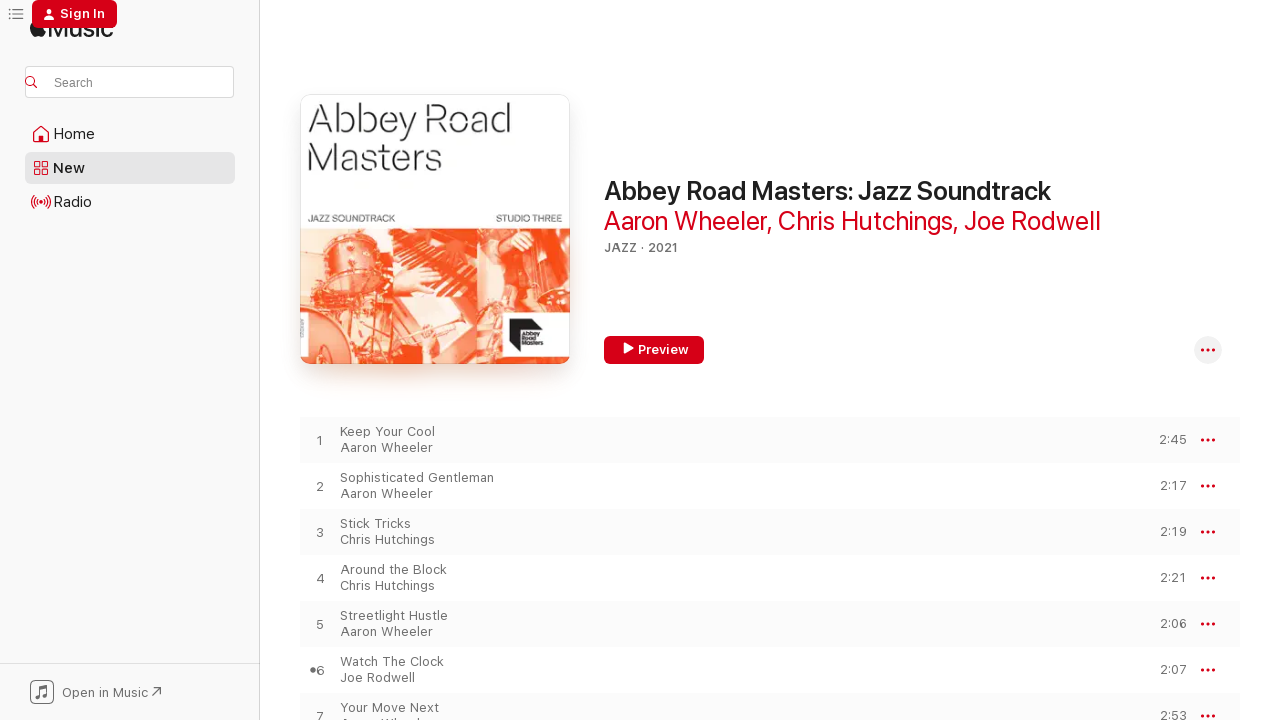

--- FILE ---
content_type: text/html
request_url: https://music.apple.com/us/album/abbey-road-masters-jazz-soundtrack/1593721494?at=11l64h&uo=4
body_size: 23103
content:
<!DOCTYPE html>
<html dir="ltr" lang="en-US">
    <head>
        <!-- prettier-ignore -->
        <meta charset="utf-8">
        <!-- prettier-ignore -->
        <meta http-equiv="X-UA-Compatible" content="IE=edge">
        <!-- prettier-ignore -->
        <meta
            name="viewport"
            content="width=device-width,initial-scale=1,interactive-widget=resizes-content"
        >
        <!-- prettier-ignore -->
        <meta name="applicable-device" content="pc,mobile">
        <!-- prettier-ignore -->
        <meta name="referrer" content="strict-origin">
        <!-- prettier-ignore -->
        <link
            rel="apple-touch-icon"
            sizes="180x180"
            href="/assets/favicon/favicon-180.png"
        >
        <!-- prettier-ignore -->
        <link
            rel="icon"
            type="image/png"
            sizes="32x32"
            href="/assets/favicon/favicon-32.png"
        >
        <!-- prettier-ignore -->
        <link
            rel="icon"
            type="image/png"
            sizes="16x16"
            href="/assets/favicon/favicon-16.png"
        >
        <!-- prettier-ignore -->
        <link
            rel="mask-icon"
            href="/assets/favicon/favicon.svg"
            color="#fa233b"
        >
        <!-- prettier-ignore -->
        <link rel="manifest" href="/manifest.json">

        <title>‎Abbey Road Masters: Jazz Soundtrack - Album by Aaron Wheeler, Chris Hutchings &amp; Joe Rodwell - Apple Music</title><!-- HEAD_svelte-1cypuwr_START --><link rel="preconnect" href="//www.apple.com/wss/fonts" crossorigin="anonymous"><link rel="stylesheet" href="//www.apple.com/wss/fonts?families=SF+Pro,v4%7CSF+Pro+Icons,v1&amp;display=swap" type="text/css" referrerpolicy="strict-origin-when-cross-origin"><!-- HEAD_svelte-1cypuwr_END --><!-- HEAD_svelte-eg3hvx_START -->    <meta name="description" content="Listen to Abbey Road Masters: Jazz Soundtrack by Aaron Wheeler, Chris Hutchings &amp; Joe Rodwell on Apple Music. 2021. 9 Songs. Duration: 21 minutes."> <meta name="keywords" content="listen, Abbey Road Masters: Jazz Soundtrack, Aaron Wheeler, Chris Hutchings &amp; Joe Rodwell, music, singles, songs, Jazz, streaming music, apple music"> <link rel="canonical" href="https://music.apple.com/us/album/abbey-road-masters-jazz-soundtrack/1593721494">   <link rel="alternate" type="application/json+oembed" href="https://music.apple.com/api/oembed?url=https%3A%2F%2Fmusic.apple.com%2Fus%2Falbum%2Fabbey-road-masters-jazz-soundtrack%2F1593721494" title="Abbey Road Masters: Jazz Soundtrack by Aaron Wheeler, Chris Hutchings &amp; Joe Rodwell on Apple Music">  <meta name="al:ios:app_store_id" content="1108187390"> <meta name="al:ios:app_name" content="Apple Music"> <meta name="apple:content_id" content="1593721494"> <meta name="apple:title" content="Abbey Road Masters: Jazz Soundtrack"> <meta name="apple:description" content="Listen to Abbey Road Masters: Jazz Soundtrack by Aaron Wheeler, Chris Hutchings &amp; Joe Rodwell on Apple Music. 2021. 9 Songs. Duration: 21 minutes.">   <meta property="og:title" content="Abbey Road Masters: Jazz Soundtrack by Aaron Wheeler, Chris Hutchings &amp; Joe Rodwell on Apple Music"> <meta property="og:description" content="Album · 2021 · 9 Songs"> <meta property="og:site_name" content="Apple Music - Web Player"> <meta property="og:url" content="https://music.apple.com/us/album/abbey-road-masters-jazz-soundtrack/1593721494"> <meta property="og:image" content="https://is1-ssl.mzstatic.com/image/thumb/Music126/v4/6e/9c/c2/6e9cc247-0f6c-fe2b-19e8-1b41602f4f5f/21UM1IM37889.rgb.jpg/1200x630wp-60.jpg"> <meta property="og:image:secure_url" content="https://is1-ssl.mzstatic.com/image/thumb/Music126/v4/6e/9c/c2/6e9cc247-0f6c-fe2b-19e8-1b41602f4f5f/21UM1IM37889.rgb.jpg/1200x630wp-60.jpg"> <meta property="og:image:alt" content="Abbey Road Masters: Jazz Soundtrack by Aaron Wheeler, Chris Hutchings &amp; Joe Rodwell on Apple Music"> <meta property="og:image:width" content="1200"> <meta property="og:image:height" content="630"> <meta property="og:image:type" content="image/jpg"> <meta property="og:type" content="music.album"> <meta property="og:locale" content="en_US">  <meta property="music:song_count" content="9"> <meta property="music:song" content="https://music.apple.com/us/song/keep-your-cool/1593721497"> <meta property="music:song:preview_url:secure_url" content="https://music.apple.com/us/song/keep-your-cool/1593721497"> <meta property="music:song:disc" content="1"> <meta property="music:song:duration" content="PT2M45S"> <meta property="music:song:track" content="1">  <meta property="music:song" content="https://music.apple.com/us/song/sophisticated-gentleman/1593721505"> <meta property="music:song:preview_url:secure_url" content="https://music.apple.com/us/song/sophisticated-gentleman/1593721505"> <meta property="music:song:disc" content="1"> <meta property="music:song:duration" content="PT2M17S"> <meta property="music:song:track" content="2">  <meta property="music:song" content="https://music.apple.com/us/song/stick-tricks/1593721597"> <meta property="music:song:preview_url:secure_url" content="https://music.apple.com/us/song/stick-tricks/1593721597"> <meta property="music:song:disc" content="1"> <meta property="music:song:duration" content="PT2M19S"> <meta property="music:song:track" content="3">  <meta property="music:song" content="https://music.apple.com/us/song/around-the-block/1593721600"> <meta property="music:song:preview_url:secure_url" content="https://music.apple.com/us/song/around-the-block/1593721600"> <meta property="music:song:disc" content="1"> <meta property="music:song:duration" content="PT2M21S"> <meta property="music:song:track" content="4">  <meta property="music:song" content="https://music.apple.com/us/song/streetlight-hustle/1593721601"> <meta property="music:song:preview_url:secure_url" content="https://music.apple.com/us/song/streetlight-hustle/1593721601"> <meta property="music:song:disc" content="1"> <meta property="music:song:duration" content="PT2M6S"> <meta property="music:song:track" content="5">  <meta property="music:song" content="https://music.apple.com/us/song/watch-the-clock/1593721602"> <meta property="music:song:preview_url:secure_url" content="https://music.apple.com/us/song/watch-the-clock/1593721602"> <meta property="music:song:disc" content="1"> <meta property="music:song:duration" content="PT2M7S"> <meta property="music:song:track" content="6">  <meta property="music:song" content="https://music.apple.com/us/song/your-move-next/1593721604"> <meta property="music:song:preview_url:secure_url" content="https://music.apple.com/us/song/your-move-next/1593721604"> <meta property="music:song:disc" content="1"> <meta property="music:song:duration" content="PT2M53S"> <meta property="music:song:track" content="7">  <meta property="music:song" content="https://music.apple.com/us/song/count-us-in/1593721605"> <meta property="music:song:preview_url:secure_url" content="https://music.apple.com/us/song/count-us-in/1593721605"> <meta property="music:song:disc" content="1"> <meta property="music:song:duration" content="PT2M13S"> <meta property="music:song:track" content="8">  <meta property="music:song" content="https://music.apple.com/us/song/roll-of-the-dice/1593721606"> <meta property="music:song:preview_url:secure_url" content="https://music.apple.com/us/song/roll-of-the-dice/1593721606"> <meta property="music:song:disc" content="1"> <meta property="music:song:duration" content="PT2M4S"> <meta property="music:song:track" content="9">   <meta property="music:musician" content="https://music.apple.com/us/artist/aaron-wheeler/356357092"><meta property="music:musician" content="https://music.apple.com/us/artist/chris-hutchings/192605378"><meta property="music:musician" content="https://music.apple.com/us/artist/joe-rodwell/547975837"> <meta property="music:release_date" content="2021-11-19T00:00:00.000Z">   <meta name="twitter:title" content="Abbey Road Masters: Jazz Soundtrack by Aaron Wheeler, Chris Hutchings &amp; Joe Rodwell on Apple Music"> <meta name="twitter:description" content="Album · 2021 · 9 Songs"> <meta name="twitter:site" content="@AppleMusic"> <meta name="twitter:image" content="https://is1-ssl.mzstatic.com/image/thumb/Music126/v4/6e/9c/c2/6e9cc247-0f6c-fe2b-19e8-1b41602f4f5f/21UM1IM37889.rgb.jpg/600x600bf-60.jpg"> <meta name="twitter:image:alt" content="Abbey Road Masters: Jazz Soundtrack by Aaron Wheeler, Chris Hutchings &amp; Joe Rodwell on Apple Music"> <meta name="twitter:card" content="summary">       <!-- HTML_TAG_START -->
                <script id=schema:music-album type="application/ld+json">
                    {"@context":"http://schema.org","@type":"MusicAlbum","name":"Abbey Road Masters: Jazz Soundtrack","description":"Listen to Abbey Road Masters: Jazz Soundtrack by Aaron Wheeler, Chris Hutchings & Joe Rodwell on Apple Music. 2021. 9 Songs. Duration: 21 minutes.","citation":[{"@type":"MusicAlbum","image":"https://is1-ssl.mzstatic.com/image/thumb/Music118/v4/d2/5c/88/d25c886f-5eeb-d5c4-60ea-371b677a33b2/192562332924.jpg/1200x630bb.jpg","url":"https://music.apple.com/us/album/emotive-beauty/1374350053","name":"Emotive Beauty"},{"@type":"MusicAlbum","image":"https://is1-ssl.mzstatic.com/image/thumb/Music123/v4/87/d5/64/87d56417-cd05-0b38-737c-733b5881db4b/artwork.jpg/1200x630bb.jpg","url":"https://music.apple.com/us/album/m%C3%A9morable-original-motion-picture-soundtrack-ep/1497632944","name":"Mémorable (Original Motion Picture Soundtrack) - EP"},{"@type":"MusicAlbum","image":"https://is1-ssl.mzstatic.com/image/thumb/Music211/v4/9c/e6/13/9ce61306-5a5e-ef85-2fab-3dadf96f8624/810123165971.png/1200x630bb.jpg","url":"https://music.apple.com/us/album/the-residence-soundtrack-from-the-netflix-series/1798361844","name":"The Residence (Soundtrack from the Netflix Series)"},{"@type":"MusicAlbum","image":"https://is1-ssl.mzstatic.com/image/thumb/Music124/v4/24/4a/42/244a42c3-cd4d-dc9d-269d-a76202b306a6/cover.jpg/1200x630bb.jpg","url":"https://music.apple.com/us/album/the-quality-of-elegance/1498917787","name":"The Quality of Elegance"},{"@type":"MusicAlbum","image":"https://is1-ssl.mzstatic.com/image/thumb/Music116/v4/33/79/ef/3379ef87-5e79-63ef-b941-2badfb7dbb9c/196922760983_Cover.jpg/1200x630bb.jpg","url":"https://music.apple.com/us/album/unwanted-music-from-the-original-tv-series/1721072282","name":"Unwanted (Music from the Original TV Series)"},{"@type":"MusicAlbum","image":"https://is1-ssl.mzstatic.com/image/thumb/Music113/v4/2b/42/98/2b4298b2-b506-5b21-b6a5-a60095bafef1/018736188275_cover.jpg/1200x630bb.jpg","url":"https://music.apple.com/us/album/big-licks/1229211967","name":"Big Licks"},{"@type":"MusicAlbum","image":"https://is1-ssl.mzstatic.com/image/thumb/Music126/v4/a4/0c/ef/a40cef74-5396-86d4-a342-6592c2e2027c/5059449147680.png/1200x630bb.jpg","url":"https://music.apple.com/us/album/lessons-in-chemistry-season-1-apple-original-series/1707433833","name":"Lessons In Chemistry: Season 1 (Apple Original Series Soundtrack)"},{"@type":"MusicAlbum","image":"https://is1-ssl.mzstatic.com/image/thumb/Music114/v4/88/6e/1d/886e1d98-09d3-d4af-6619-61ba8b73913d/cover.jpg/1200x630bb.jpg","url":"https://music.apple.com/us/album/time-and-space-variations/1449870481","name":"Time and Space Variations"},{"@type":"MusicAlbum","image":"https://is1-ssl.mzstatic.com/image/thumb/Music221/v4/3e/82/c9/3e82c915-16c7-ec48-4263-34bc4a322e55/4251383914057.jpg/1200x630bb.jpg","url":"https://music.apple.com/us/album/dynasty/1758995055","name":"Dynasty"},{"@type":"MusicAlbum","image":"https://is1-ssl.mzstatic.com/image/thumb/Music211/v4/4d/17/bc/4d17bccb-d0c1-09a5-11bd-2035374ed912/cover.jpg/1200x630bb.jpg","url":"https://music.apple.com/us/album/mika-and-the-witchs-mountain/1768745853","name":"Mika and the Witch's Mountain"}],"tracks":[{"@type":"MusicRecording","name":"Keep Your Cool","duration":"PT2M45S","url":"https://music.apple.com/us/song/keep-your-cool/1593721497","offers":{"@type":"Offer","category":"free","price":0},"audio":{"@type":"AudioObject","potentialAction":{"@type":"ListenAction","expectsAcceptanceOf":{"@type":"Offer","category":"free"},"target":{"@type":"EntryPoint","actionPlatform":"https://music.apple.com/us/song/keep-your-cool/1593721497"}},"name":"Keep Your Cool","contentUrl":"https://audio-ssl.itunes.apple.com/itunes-assets/AudioPreview116/v4/2a/ac/e3/2aace316-da5b-a1cd-4ffe-a9bc8269a90d/mzaf_8759467261913181158.plus.aac.ep.m4a","duration":"PT2M45S","uploadDate":"2021-11-19","thumbnailUrl":"https://is1-ssl.mzstatic.com/image/thumb/Music126/v4/6e/9c/c2/6e9cc247-0f6c-fe2b-19e8-1b41602f4f5f/21UM1IM37889.rgb.jpg/1200x630bb.jpg"}},{"@type":"MusicRecording","name":"Sophisticated Gentleman","duration":"PT2M17S","url":"https://music.apple.com/us/song/sophisticated-gentleman/1593721505","offers":{"@type":"Offer","category":"free","price":0},"audio":{"@type":"AudioObject","potentialAction":{"@type":"ListenAction","expectsAcceptanceOf":{"@type":"Offer","category":"free"},"target":{"@type":"EntryPoint","actionPlatform":"https://music.apple.com/us/song/sophisticated-gentleman/1593721505"}},"name":"Sophisticated Gentleman","contentUrl":"https://audio-ssl.itunes.apple.com/itunes-assets/AudioPreview116/v4/86/ee/66/86ee66ca-a8d3-0398-9323-6f3eac1fcbe8/mzaf_14858123509628813189.plus.aac.p.m4a","duration":"PT2M17S","uploadDate":"2021-11-19","thumbnailUrl":"https://is1-ssl.mzstatic.com/image/thumb/Music126/v4/6e/9c/c2/6e9cc247-0f6c-fe2b-19e8-1b41602f4f5f/21UM1IM37889.rgb.jpg/1200x630bb.jpg"}},{"@type":"MusicRecording","name":"Stick Tricks","duration":"PT2M19S","url":"https://music.apple.com/us/song/stick-tricks/1593721597","offers":{"@type":"Offer","category":"free","price":0},"audio":{"@type":"AudioObject","potentialAction":{"@type":"ListenAction","expectsAcceptanceOf":{"@type":"Offer","category":"free"},"target":{"@type":"EntryPoint","actionPlatform":"https://music.apple.com/us/song/stick-tricks/1593721597"}},"name":"Stick Tricks","contentUrl":"https://audio-ssl.itunes.apple.com/itunes-assets/AudioPreview116/v4/ba/76/07/ba760705-ffb5-abe0-c9cb-9a1b61a8c5fe/mzaf_1554068647844179025.plus.aac.p.m4a","duration":"PT2M19S","uploadDate":"2021-11-19","thumbnailUrl":"https://is1-ssl.mzstatic.com/image/thumb/Music126/v4/6e/9c/c2/6e9cc247-0f6c-fe2b-19e8-1b41602f4f5f/21UM1IM37889.rgb.jpg/1200x630bb.jpg"}},{"@type":"MusicRecording","name":"Around the Block","duration":"PT2M21S","url":"https://music.apple.com/us/song/around-the-block/1593721600","offers":{"@type":"Offer","category":"free","price":0},"audio":{"@type":"AudioObject","potentialAction":{"@type":"ListenAction","expectsAcceptanceOf":{"@type":"Offer","category":"free"},"target":{"@type":"EntryPoint","actionPlatform":"https://music.apple.com/us/song/around-the-block/1593721600"}},"name":"Around the Block","contentUrl":"https://audio-ssl.itunes.apple.com/itunes-assets/AudioPreview126/v4/99/cf/17/99cf1768-6ac4-ff6b-d262-64f3eea14d8d/mzaf_5469920929146363148.plus.aac.p.m4a","duration":"PT2M21S","uploadDate":"2021-11-19","thumbnailUrl":"https://is1-ssl.mzstatic.com/image/thumb/Music126/v4/6e/9c/c2/6e9cc247-0f6c-fe2b-19e8-1b41602f4f5f/21UM1IM37889.rgb.jpg/1200x630bb.jpg"}},{"@type":"MusicRecording","name":"Streetlight Hustle","duration":"PT2M6S","url":"https://music.apple.com/us/song/streetlight-hustle/1593721601","offers":{"@type":"Offer","category":"free","price":0},"audio":{"@type":"AudioObject","potentialAction":{"@type":"ListenAction","expectsAcceptanceOf":{"@type":"Offer","category":"free"},"target":{"@type":"EntryPoint","actionPlatform":"https://music.apple.com/us/song/streetlight-hustle/1593721601"}},"name":"Streetlight Hustle","contentUrl":"https://audio-ssl.itunes.apple.com/itunes-assets/AudioPreview126/v4/ce/8d/17/ce8d170c-1ff0-6472-0fe8-b877a3b4cc4c/mzaf_4397347507851571013.plus.aac.p.m4a","duration":"PT2M6S","uploadDate":"2021-11-19","thumbnailUrl":"https://is1-ssl.mzstatic.com/image/thumb/Music126/v4/6e/9c/c2/6e9cc247-0f6c-fe2b-19e8-1b41602f4f5f/21UM1IM37889.rgb.jpg/1200x630bb.jpg"}},{"@type":"MusicRecording","name":"Watch The Clock","duration":"PT2M7S","url":"https://music.apple.com/us/song/watch-the-clock/1593721602","offers":{"@type":"Offer","category":"free","price":0},"audio":{"@type":"AudioObject","potentialAction":{"@type":"ListenAction","expectsAcceptanceOf":{"@type":"Offer","category":"free"},"target":{"@type":"EntryPoint","actionPlatform":"https://music.apple.com/us/song/watch-the-clock/1593721602"}},"name":"Watch The Clock","contentUrl":"https://audio-ssl.itunes.apple.com/itunes-assets/AudioPreview116/v4/b2/61/c6/b261c6a4-1bba-92cf-ba50-1dd8c3d3c10d/mzaf_13857350268670934578.plus.aac.p.m4a","duration":"PT2M7S","uploadDate":"2021-11-19","thumbnailUrl":"https://is1-ssl.mzstatic.com/image/thumb/Music126/v4/6e/9c/c2/6e9cc247-0f6c-fe2b-19e8-1b41602f4f5f/21UM1IM37889.rgb.jpg/1200x630bb.jpg"}},{"@type":"MusicRecording","name":"Your Move Next","duration":"PT2M53S","url":"https://music.apple.com/us/song/your-move-next/1593721604","offers":{"@type":"Offer","category":"free","price":0},"audio":{"@type":"AudioObject","potentialAction":{"@type":"ListenAction","expectsAcceptanceOf":{"@type":"Offer","category":"free"},"target":{"@type":"EntryPoint","actionPlatform":"https://music.apple.com/us/song/your-move-next/1593721604"}},"name":"Your Move Next","contentUrl":"https://audio-ssl.itunes.apple.com/itunes-assets/AudioPreview126/v4/04/4e/83/044e836b-b679-1337-7144-e39a0cabe1e2/mzaf_13316450845479224451.plus.aac.ep.m4a","duration":"PT2M53S","uploadDate":"2021-11-19","thumbnailUrl":"https://is1-ssl.mzstatic.com/image/thumb/Music126/v4/6e/9c/c2/6e9cc247-0f6c-fe2b-19e8-1b41602f4f5f/21UM1IM37889.rgb.jpg/1200x630bb.jpg"}},{"@type":"MusicRecording","name":"Count Us In","duration":"PT2M13S","url":"https://music.apple.com/us/song/count-us-in/1593721605","offers":{"@type":"Offer","category":"free","price":0},"audio":{"@type":"AudioObject","potentialAction":{"@type":"ListenAction","expectsAcceptanceOf":{"@type":"Offer","category":"free"},"target":{"@type":"EntryPoint","actionPlatform":"https://music.apple.com/us/song/count-us-in/1593721605"}},"name":"Count Us In","contentUrl":"https://audio-ssl.itunes.apple.com/itunes-assets/AudioPreview126/v4/3e/53/42/3e5342d8-1844-3b27-ca27-81a806e1604c/mzaf_2178274381930100808.plus.aac.p.m4a","duration":"PT2M13S","uploadDate":"2021-11-19","thumbnailUrl":"https://is1-ssl.mzstatic.com/image/thumb/Music126/v4/6e/9c/c2/6e9cc247-0f6c-fe2b-19e8-1b41602f4f5f/21UM1IM37889.rgb.jpg/1200x630bb.jpg"}},{"@type":"MusicRecording","name":"Roll of the Dice","duration":"PT2M4S","url":"https://music.apple.com/us/song/roll-of-the-dice/1593721606","offers":{"@type":"Offer","category":"free","price":0},"audio":{"@type":"AudioObject","potentialAction":{"@type":"ListenAction","expectsAcceptanceOf":{"@type":"Offer","category":"free"},"target":{"@type":"EntryPoint","actionPlatform":"https://music.apple.com/us/song/roll-of-the-dice/1593721606"}},"name":"Roll of the Dice","contentUrl":"https://audio-ssl.itunes.apple.com/itunes-assets/AudioPreview116/v4/41/46/23/41462373-80bf-6198-830d-99c9d1f48042/mzaf_4595378734264126745.plus.aac.p.m4a","duration":"PT2M4S","uploadDate":"2021-11-19","thumbnailUrl":"https://is1-ssl.mzstatic.com/image/thumb/Music126/v4/6e/9c/c2/6e9cc247-0f6c-fe2b-19e8-1b41602f4f5f/21UM1IM37889.rgb.jpg/1200x630bb.jpg"}}],"workExample":[{"@type":"MusicAlbum","image":"https://is1-ssl.mzstatic.com/image/thumb/Music71/v4/95/82/fb/9582fb23-ac11-89ac-8401-d8123fab2f1f/191018168766.jpg/1200x630bb.jpg","url":"https://music.apple.com/us/album/upbeat-funky-beds/1154120037","name":"Upbeat Funky Beds"},{"@type":"MusicAlbum","image":"https://is1-ssl.mzstatic.com/image/thumb/Music62/v4/24/0f/9d/240f9db4-d6b6-8f3c-ef7d-8f18b5a1e28e/191018170875.jpg/1200x630bb.jpg","url":"https://music.apple.com/us/album/future-perfect/1154344547","name":"Future Perfect"},{"@type":"MusicAlbum","image":"https://is1-ssl.mzstatic.com/image/thumb/Music122/v4/a3/f9/01/a3f9013d-2103-b291-60a7-ff6ad7d5a0a6/22UMGIM72490.rgb.jpg/1200x630bb.jpg","url":"https://music.apple.com/us/album/abbey-road-masters-acoustic-underscores/1635132643","name":"Abbey Road Masters: Acoustic Underscores"},{"@type":"MusicAlbum","image":"https://is1-ssl.mzstatic.com/image/thumb/Music71/v4/82/5f/4e/825f4ef5-8362-8148-d96f-e39379d1bebc/191018258115.jpg/1200x630bb.jpg","url":"https://music.apple.com/us/album/global-chill/1170899521","name":"Global Chill"},{"@type":"MusicAlbum","image":"https://is1-ssl.mzstatic.com/image/thumb/Music71/v4/ce/66/9c/ce669c8d-a210-71bb-1fee-b4570a2cbc37/191018258269.jpg/1200x630bb.jpg","url":"https://music.apple.com/us/album/global-party/1170906309","name":"Global Party"},{"@type":"MusicAlbum","image":"https://is1-ssl.mzstatic.com/image/thumb/Music211/v4/94/c9/2c/94c92c86-24c7-c4d6-12ea-4a3e1a24e754/24UMGIM38587.rgb.jpg/1200x630bb.jpg","url":"https://music.apple.com/us/album/abbey-road-masters-ukulele-stories/1756841185","name":"Abbey Road Masters: Ukulele Stories"},{"@type":"MusicAlbum","image":"https://is1-ssl.mzstatic.com/image/thumb/Music124/v4/c2/23/9b/c2239b5c-9261-2d7b-6448-72981bfed7cf/191018258382.jpg/1200x630bb.jpg","url":"https://music.apple.com/us/album/futurism/1170919635","name":"Futurism"},{"@type":"MusicAlbum","image":"https://is1-ssl.mzstatic.com/image/thumb/Music71/v4/f0/14/92/f0149266-4e1c-7e15-05fe-51bd9ae41ea5/191018258290.jpg/1200x630bb.jpg","url":"https://music.apple.com/us/album/futurescapes/1170884154","name":"Futurescapes"},{"@type":"MusicAlbum","image":"https://is1-ssl.mzstatic.com/image/thumb/Music221/v4/0f/ac/24/0fac2456-cf69-9b37-507e-77f7f386c703/24UMGIM87048.rgb.jpg/1200x630bb.jpg","url":"https://music.apple.com/us/album/abbey-road-masters-bass-grooves/1766102854","name":"Abbey Road Masters: Bass & Grooves"},{"@type":"MusicAlbum","image":"https://is1-ssl.mzstatic.com/image/thumb/Music116/v4/ab/de/03/abde0327-f16c-3e0b-0e08-ca677dceb0a9/23UM1IM07819.rgb.jpg/1200x630bb.jpg","url":"https://music.apple.com/us/album/abbey-road-masters-factual-strings/1709197350","name":"Abbey Road Masters: Factual Strings"},{"@type":"MusicAlbum","image":"https://is1-ssl.mzstatic.com/image/thumb/Music124/v4/a8/c3/39/a8c33956-ee04-98c3-ec8d-b902646c8a6a/191018258184.jpg/1200x630bb.jpg","url":"https://music.apple.com/us/album/global-soundscapes/1170905511","name":"Global Soundscapes"},{"@type":"MusicAlbum","image":"https://is1-ssl.mzstatic.com/image/thumb/Music114/v4/70/9e/69/709e699d-98f3-5597-30da-c8e1ff976a7a/191018170592.jpg/1200x630bb.jpg","url":"https://music.apple.com/us/album/indie-uncut/1154379161","name":"Indie Uncut"},{"@type":"MusicAlbum","image":"https://is1-ssl.mzstatic.com/image/thumb/Music122/v4/b5/c5/2c/b5c52ccf-fbd2-7986-6d1c-b33e73305526/22UMGIM34743.rgb.jpg/1200x630bb.jpg","url":"https://music.apple.com/us/album/abbey-road-masters-alt-rock-riffs/1619435959","name":"Abbey Road Masters: Alt Rock Riffs"},{"@type":"MusicAlbum","image":"https://is1-ssl.mzstatic.com/image/thumb/Music221/v4/a6/10/1f/a6101f41-7740-6002-bff9-4850ef2a7eb2/25UMGIM01849.rgb.jpg/1200x630bb.jpg","url":"https://music.apple.com/us/album/abbey-road-masters-christmas-classics/1837827086","name":"Abbey Road Masters: Christmas Classics"},{"@type":"MusicRecording","name":"Keep Your Cool","duration":"PT2M45S","url":"https://music.apple.com/us/song/keep-your-cool/1593721497","offers":{"@type":"Offer","category":"free","price":0},"audio":{"@type":"AudioObject","potentialAction":{"@type":"ListenAction","expectsAcceptanceOf":{"@type":"Offer","category":"free"},"target":{"@type":"EntryPoint","actionPlatform":"https://music.apple.com/us/song/keep-your-cool/1593721497"}},"name":"Keep Your Cool","contentUrl":"https://audio-ssl.itunes.apple.com/itunes-assets/AudioPreview116/v4/2a/ac/e3/2aace316-da5b-a1cd-4ffe-a9bc8269a90d/mzaf_8759467261913181158.plus.aac.ep.m4a","duration":"PT2M45S","uploadDate":"2021-11-19","thumbnailUrl":"https://is1-ssl.mzstatic.com/image/thumb/Music126/v4/6e/9c/c2/6e9cc247-0f6c-fe2b-19e8-1b41602f4f5f/21UM1IM37889.rgb.jpg/1200x630bb.jpg"}},{"@type":"MusicRecording","name":"Sophisticated Gentleman","duration":"PT2M17S","url":"https://music.apple.com/us/song/sophisticated-gentleman/1593721505","offers":{"@type":"Offer","category":"free","price":0},"audio":{"@type":"AudioObject","potentialAction":{"@type":"ListenAction","expectsAcceptanceOf":{"@type":"Offer","category":"free"},"target":{"@type":"EntryPoint","actionPlatform":"https://music.apple.com/us/song/sophisticated-gentleman/1593721505"}},"name":"Sophisticated Gentleman","contentUrl":"https://audio-ssl.itunes.apple.com/itunes-assets/AudioPreview116/v4/86/ee/66/86ee66ca-a8d3-0398-9323-6f3eac1fcbe8/mzaf_14858123509628813189.plus.aac.p.m4a","duration":"PT2M17S","uploadDate":"2021-11-19","thumbnailUrl":"https://is1-ssl.mzstatic.com/image/thumb/Music126/v4/6e/9c/c2/6e9cc247-0f6c-fe2b-19e8-1b41602f4f5f/21UM1IM37889.rgb.jpg/1200x630bb.jpg"}},{"@type":"MusicRecording","name":"Stick Tricks","duration":"PT2M19S","url":"https://music.apple.com/us/song/stick-tricks/1593721597","offers":{"@type":"Offer","category":"free","price":0},"audio":{"@type":"AudioObject","potentialAction":{"@type":"ListenAction","expectsAcceptanceOf":{"@type":"Offer","category":"free"},"target":{"@type":"EntryPoint","actionPlatform":"https://music.apple.com/us/song/stick-tricks/1593721597"}},"name":"Stick Tricks","contentUrl":"https://audio-ssl.itunes.apple.com/itunes-assets/AudioPreview116/v4/ba/76/07/ba760705-ffb5-abe0-c9cb-9a1b61a8c5fe/mzaf_1554068647844179025.plus.aac.p.m4a","duration":"PT2M19S","uploadDate":"2021-11-19","thumbnailUrl":"https://is1-ssl.mzstatic.com/image/thumb/Music126/v4/6e/9c/c2/6e9cc247-0f6c-fe2b-19e8-1b41602f4f5f/21UM1IM37889.rgb.jpg/1200x630bb.jpg"}},{"@type":"MusicRecording","name":"Around the Block","duration":"PT2M21S","url":"https://music.apple.com/us/song/around-the-block/1593721600","offers":{"@type":"Offer","category":"free","price":0},"audio":{"@type":"AudioObject","potentialAction":{"@type":"ListenAction","expectsAcceptanceOf":{"@type":"Offer","category":"free"},"target":{"@type":"EntryPoint","actionPlatform":"https://music.apple.com/us/song/around-the-block/1593721600"}},"name":"Around the Block","contentUrl":"https://audio-ssl.itunes.apple.com/itunes-assets/AudioPreview126/v4/99/cf/17/99cf1768-6ac4-ff6b-d262-64f3eea14d8d/mzaf_5469920929146363148.plus.aac.p.m4a","duration":"PT2M21S","uploadDate":"2021-11-19","thumbnailUrl":"https://is1-ssl.mzstatic.com/image/thumb/Music126/v4/6e/9c/c2/6e9cc247-0f6c-fe2b-19e8-1b41602f4f5f/21UM1IM37889.rgb.jpg/1200x630bb.jpg"}},{"@type":"MusicRecording","name":"Streetlight Hustle","duration":"PT2M6S","url":"https://music.apple.com/us/song/streetlight-hustle/1593721601","offers":{"@type":"Offer","category":"free","price":0},"audio":{"@type":"AudioObject","potentialAction":{"@type":"ListenAction","expectsAcceptanceOf":{"@type":"Offer","category":"free"},"target":{"@type":"EntryPoint","actionPlatform":"https://music.apple.com/us/song/streetlight-hustle/1593721601"}},"name":"Streetlight Hustle","contentUrl":"https://audio-ssl.itunes.apple.com/itunes-assets/AudioPreview126/v4/ce/8d/17/ce8d170c-1ff0-6472-0fe8-b877a3b4cc4c/mzaf_4397347507851571013.plus.aac.p.m4a","duration":"PT2M6S","uploadDate":"2021-11-19","thumbnailUrl":"https://is1-ssl.mzstatic.com/image/thumb/Music126/v4/6e/9c/c2/6e9cc247-0f6c-fe2b-19e8-1b41602f4f5f/21UM1IM37889.rgb.jpg/1200x630bb.jpg"}},{"@type":"MusicRecording","name":"Watch The Clock","duration":"PT2M7S","url":"https://music.apple.com/us/song/watch-the-clock/1593721602","offers":{"@type":"Offer","category":"free","price":0},"audio":{"@type":"AudioObject","potentialAction":{"@type":"ListenAction","expectsAcceptanceOf":{"@type":"Offer","category":"free"},"target":{"@type":"EntryPoint","actionPlatform":"https://music.apple.com/us/song/watch-the-clock/1593721602"}},"name":"Watch The Clock","contentUrl":"https://audio-ssl.itunes.apple.com/itunes-assets/AudioPreview116/v4/b2/61/c6/b261c6a4-1bba-92cf-ba50-1dd8c3d3c10d/mzaf_13857350268670934578.plus.aac.p.m4a","duration":"PT2M7S","uploadDate":"2021-11-19","thumbnailUrl":"https://is1-ssl.mzstatic.com/image/thumb/Music126/v4/6e/9c/c2/6e9cc247-0f6c-fe2b-19e8-1b41602f4f5f/21UM1IM37889.rgb.jpg/1200x630bb.jpg"}},{"@type":"MusicRecording","name":"Your Move Next","duration":"PT2M53S","url":"https://music.apple.com/us/song/your-move-next/1593721604","offers":{"@type":"Offer","category":"free","price":0},"audio":{"@type":"AudioObject","potentialAction":{"@type":"ListenAction","expectsAcceptanceOf":{"@type":"Offer","category":"free"},"target":{"@type":"EntryPoint","actionPlatform":"https://music.apple.com/us/song/your-move-next/1593721604"}},"name":"Your Move Next","contentUrl":"https://audio-ssl.itunes.apple.com/itunes-assets/AudioPreview126/v4/04/4e/83/044e836b-b679-1337-7144-e39a0cabe1e2/mzaf_13316450845479224451.plus.aac.ep.m4a","duration":"PT2M53S","uploadDate":"2021-11-19","thumbnailUrl":"https://is1-ssl.mzstatic.com/image/thumb/Music126/v4/6e/9c/c2/6e9cc247-0f6c-fe2b-19e8-1b41602f4f5f/21UM1IM37889.rgb.jpg/1200x630bb.jpg"}},{"@type":"MusicRecording","name":"Count Us In","duration":"PT2M13S","url":"https://music.apple.com/us/song/count-us-in/1593721605","offers":{"@type":"Offer","category":"free","price":0},"audio":{"@type":"AudioObject","potentialAction":{"@type":"ListenAction","expectsAcceptanceOf":{"@type":"Offer","category":"free"},"target":{"@type":"EntryPoint","actionPlatform":"https://music.apple.com/us/song/count-us-in/1593721605"}},"name":"Count Us In","contentUrl":"https://audio-ssl.itunes.apple.com/itunes-assets/AudioPreview126/v4/3e/53/42/3e5342d8-1844-3b27-ca27-81a806e1604c/mzaf_2178274381930100808.plus.aac.p.m4a","duration":"PT2M13S","uploadDate":"2021-11-19","thumbnailUrl":"https://is1-ssl.mzstatic.com/image/thumb/Music126/v4/6e/9c/c2/6e9cc247-0f6c-fe2b-19e8-1b41602f4f5f/21UM1IM37889.rgb.jpg/1200x630bb.jpg"}},{"@type":"MusicRecording","name":"Roll of the Dice","duration":"PT2M4S","url":"https://music.apple.com/us/song/roll-of-the-dice/1593721606","offers":{"@type":"Offer","category":"free","price":0},"audio":{"@type":"AudioObject","potentialAction":{"@type":"ListenAction","expectsAcceptanceOf":{"@type":"Offer","category":"free"},"target":{"@type":"EntryPoint","actionPlatform":"https://music.apple.com/us/song/roll-of-the-dice/1593721606"}},"name":"Roll of the Dice","contentUrl":"https://audio-ssl.itunes.apple.com/itunes-assets/AudioPreview116/v4/41/46/23/41462373-80bf-6198-830d-99c9d1f48042/mzaf_4595378734264126745.plus.aac.p.m4a","duration":"PT2M4S","uploadDate":"2021-11-19","thumbnailUrl":"https://is1-ssl.mzstatic.com/image/thumb/Music126/v4/6e/9c/c2/6e9cc247-0f6c-fe2b-19e8-1b41602f4f5f/21UM1IM37889.rgb.jpg/1200x630bb.jpg"}}],"url":"https://music.apple.com/us/album/abbey-road-masters-jazz-soundtrack/1593721494","image":"https://is1-ssl.mzstatic.com/image/thumb/Music126/v4/6e/9c/c2/6e9cc247-0f6c-fe2b-19e8-1b41602f4f5f/21UM1IM37889.rgb.jpg/1200x630bb.jpg","potentialAction":{"@type":"ListenAction","expectsAcceptanceOf":{"@type":"Offer","category":"free"},"target":{"@type":"EntryPoint","actionPlatform":"https://music.apple.com/us/album/abbey-road-masters-jazz-soundtrack/1593721494"}},"genre":["Jazz","Music"],"datePublished":"2021-11-19","byArtist":[{"@type":"MusicGroup","url":"https://music.apple.com/us/artist/aaron-wheeler/356357092","name":"Aaron Wheeler"},{"@type":"MusicGroup","url":"https://music.apple.com/us/artist/chris-hutchings/192605378","name":"Chris Hutchings"},{"@type":"MusicGroup","url":"https://music.apple.com/us/artist/joe-rodwell/547975837","name":"Joe Rodwell"}]}
                </script>
                <!-- HTML_TAG_END -->    <!-- HEAD_svelte-eg3hvx_END -->
      <script type="module" crossorigin src="/assets/index~90a29058ba.js"></script>
      <link rel="stylesheet" href="/assets/index~fbf29d0525.css">
      <script type="module">import.meta.url;import("_").catch(()=>1);async function* g(){};window.__vite_is_modern_browser=true;</script>
      <script type="module">!function(){if(window.__vite_is_modern_browser)return;console.warn("vite: loading legacy chunks, syntax error above and the same error below should be ignored");var e=document.getElementById("vite-legacy-polyfill"),n=document.createElement("script");n.src=e.src,n.onload=function(){System.import(document.getElementById('vite-legacy-entry').getAttribute('data-src'))},document.body.appendChild(n)}();</script>
    </head>
    <body>
        
        <script
            async
            src="/includes/js-cdn/musickit/v3/amp/musickit.js"
        ></script>
        <script
            type="module"
            async
            src="/includes/js-cdn/musickit/v3/components/musickit-components/musickit-components.esm.js"
        ></script>
        <script
            nomodule
            async
            src="/includes/js-cdn/musickit/v3/components/musickit-components/musickit-components.js"
        ></script>
        <svg style="display: none" xmlns="http://www.w3.org/2000/svg">
            <symbol id="play-circle-fill" viewBox="0 0 60 60">
                <path
                    class="icon-circle-fill__circle"
                    fill="var(--iconCircleFillBG, transparent)"
                    d="M30 60c16.411 0 30-13.617 30-30C60 13.588 46.382 0 29.971 0 13.588 0 .001 13.588.001 30c0 16.383 13.617 30 30 30Z"
                />
                <path
                    fill="var(--iconFillArrow, var(--keyColor, black))"
                    d="M24.411 41.853c-1.41.853-3.028.177-3.028-1.294V19.47c0-1.44 1.735-2.058 3.028-1.294l17.265 10.235a1.89 1.89 0 0 1 0 3.265L24.411 41.853Z"
                />
            </symbol>
        </svg>
        <div class="body-container">
              <div class="app-container svelte-t3vj1e" data-testid="app-container">   <div class="header svelte-rjjbqs" data-testid="header"><nav data-testid="navigation" class="navigation svelte-13li0vp"><div class="navigation__header svelte-13li0vp"><div data-testid="logo" class="logo svelte-1o7dz8w"> <a aria-label="Apple Music" role="img" href="https://music.apple.com/us/home" class="svelte-1o7dz8w"><svg height="20" viewBox="0 0 83 20" width="83" xmlns="http://www.w3.org/2000/svg" class="logo" aria-hidden="true"><path d="M34.752 19.746V6.243h-.088l-5.433 13.503h-2.074L21.711 6.243h-.087v13.503h-2.548V1.399h3.235l5.833 14.621h.1l5.82-14.62h3.248v18.347h-2.56zm16.649 0h-2.586v-2.263h-.062c-.725 1.602-2.061 2.504-4.072 2.504-2.86 0-4.61-1.894-4.61-4.958V6.37h2.698v8.125c0 2.034.95 3.127 2.81 3.127 1.95 0 3.124-1.373 3.124-3.458V6.37H51.4v13.376zm7.394-13.618c3.06 0 5.046 1.73 5.134 4.196h-2.536c-.15-1.296-1.087-2.11-2.598-2.11-1.462 0-2.436.724-2.436 1.793 0 .839.6 1.41 2.023 1.741l2.136.496c2.686.636 3.71 1.704 3.71 3.636 0 2.442-2.236 4.12-5.333 4.12-3.285 0-5.26-1.64-5.509-4.183h2.673c.25 1.398 1.187 2.085 2.836 2.085 1.623 0 2.623-.687 2.623-1.78 0-.865-.487-1.373-1.924-1.704l-2.136-.508c-2.498-.585-3.735-1.806-3.735-3.75 0-2.391 2.049-4.032 5.072-4.032zM66.1 2.836c0-.878.7-1.577 1.561-1.577.862 0 1.55.7 1.55 1.577 0 .864-.688 1.576-1.55 1.576a1.573 1.573 0 0 1-1.56-1.576zm.212 3.534h2.698v13.376h-2.698zm14.089 4.603c-.275-1.424-1.324-2.556-3.085-2.556-2.086 0-3.46 1.767-3.46 4.64 0 2.938 1.386 4.642 3.485 4.642 1.66 0 2.748-.928 3.06-2.48H83C82.713 18.067 80.477 20 77.317 20c-3.76 0-6.208-2.62-6.208-6.942 0-4.247 2.448-6.93 6.183-6.93 3.385 0 5.446 2.213 5.683 4.845h-2.573zM10.824 3.189c-.698.834-1.805 1.496-2.913 1.398-.145-1.128.41-2.33 1.036-3.065C9.644.662 10.848.05 11.835 0c.121 1.178-.336 2.33-1.01 3.19zm.999 1.619c.624.049 2.425.244 3.578 1.98-.096.074-2.137 1.272-2.113 3.79.024 3.01 2.593 4.012 2.617 4.037-.024.074-.407 1.419-1.344 2.812-.817 1.224-1.657 2.422-3.002 2.447-1.297.024-1.73-.783-3.218-.783-1.489 0-1.97.758-3.194.807-1.297.048-2.28-1.297-3.097-2.52C.368 14.908-.904 10.408.825 7.375c.84-1.516 2.377-2.47 4.034-2.495 1.273-.023 2.45.857 3.218.857.769 0 2.137-1.027 3.746-.93z"></path></svg></a>   </div> <div class="search-input-wrapper svelte-nrtdem" data-testid="search-input"><div data-testid="amp-search-input" aria-controls="search-suggestions" aria-expanded="false" aria-haspopup="listbox" aria-owns="search-suggestions" class="search-input-container svelte-rg26q6" tabindex="-1" role=""><div class="flex-container svelte-rg26q6"><form id="search-input-form" class="svelte-rg26q6"><svg height="16" width="16" viewBox="0 0 16 16" class="search-svg" aria-hidden="true"><path d="M11.87 10.835c.018.015.035.03.051.047l3.864 3.863a.735.735 0 1 1-1.04 1.04l-3.863-3.864a.744.744 0 0 1-.047-.051 6.667 6.667 0 1 1 1.035-1.035zM6.667 12a5.333 5.333 0 1 0 0-10.667 5.333 5.333 0 0 0 0 10.667z"></path></svg> <input aria-autocomplete="list" aria-multiline="false" aria-controls="search-suggestions" placeholder="Search" spellcheck="false" autocomplete="off" autocorrect="off" autocapitalize="off" type="text" inputmode="search" class="search-input__text-field svelte-rg26q6" data-testid="search-input__text-field"></form> </div> <div data-testid="search-scope-bar"></div>   </div> </div></div> <div data-testid="navigation-content" class="navigation__content svelte-13li0vp" id="navigation" aria-hidden="false"><div class="navigation__scrollable-container svelte-13li0vp"><div data-testid="navigation-items-primary" class="navigation-items navigation-items--primary svelte-ng61m8"> <ul class="navigation-items__list svelte-ng61m8">  <li class="navigation-item navigation-item__home svelte-1a5yt87" aria-selected="false" data-testid="navigation-item"> <a href="https://music.apple.com/us/home" class="navigation-item__link svelte-1a5yt87" role="button" data-testid="home" aria-pressed="false"><div class="navigation-item__content svelte-zhx7t9"> <span class="navigation-item__icon svelte-zhx7t9"> <svg width="24" height="24" viewBox="0 0 24 24" xmlns="http://www.w3.org/2000/svg" aria-hidden="true"><path d="M5.93 20.16a1.94 1.94 0 0 1-1.43-.502c-.334-.335-.502-.794-.502-1.393v-7.142c0-.362.062-.688.177-.953.123-.264.326-.529.6-.75l6.145-5.157c.176-.141.344-.247.52-.318.176-.07.362-.105.564-.105.194 0 .388.035.565.105.176.07.352.177.52.318l6.146 5.158c.273.23.467.476.59.75.124.264.177.59.177.96v7.134c0 .59-.159 1.058-.503 1.393-.335.335-.811.503-1.428.503H5.929Zm12.14-1.172c.221 0 .406-.07.547-.212a.688.688 0 0 0 .22-.511v-7.142c0-.177-.026-.344-.087-.459a.97.97 0 0 0-.265-.353l-6.154-5.149a.756.756 0 0 0-.177-.115.37.37 0 0 0-.15-.035.37.37 0 0 0-.158.035l-.177.115-6.145 5.15a.982.982 0 0 0-.274.352 1.13 1.13 0 0 0-.088.468v7.133c0 .203.08.379.23.511a.744.744 0 0 0 .546.212h12.133Zm-8.323-4.7c0-.176.062-.326.177-.432a.6.6 0 0 1 .423-.159h3.315c.176 0 .326.053.432.16s.159.255.159.431v4.973H9.756v-4.973Z"></path></svg> </span> <span class="navigation-item__label svelte-zhx7t9"> Home </span> </div></a>  </li>  <li class="navigation-item navigation-item__new svelte-1a5yt87" aria-selected="false" data-testid="navigation-item"> <a href="https://music.apple.com/us/new" class="navigation-item__link svelte-1a5yt87" role="button" data-testid="new" aria-pressed="false"><div class="navigation-item__content svelte-zhx7t9"> <span class="navigation-item__icon svelte-zhx7t9"> <svg height="24" viewBox="0 0 24 24" width="24" aria-hidden="true"><path d="M9.92 11.354c.966 0 1.453-.487 1.453-1.49v-3.4c0-1.004-.487-1.483-1.453-1.483H6.452C5.487 4.981 5 5.46 5 6.464v3.4c0 1.003.487 1.49 1.452 1.49zm7.628 0c.965 0 1.452-.487 1.452-1.49v-3.4c0-1.004-.487-1.483-1.452-1.483h-3.46c-.974 0-1.46.479-1.46 1.483v3.4c0 1.003.486 1.49 1.46 1.49zm-7.65-1.073h-3.43c-.266 0-.396-.137-.396-.418v-3.4c0-.273.13-.41.396-.41h3.43c.265 0 .402.137.402.41v3.4c0 .281-.137.418-.403.418zm7.634 0h-3.43c-.273 0-.402-.137-.402-.418v-3.4c0-.273.129-.41.403-.41h3.43c.265 0 .395.137.395.41v3.4c0 .281-.13.418-.396.418zm-7.612 8.7c.966 0 1.453-.48 1.453-1.483v-3.407c0-.996-.487-1.483-1.453-1.483H6.452c-.965 0-1.452.487-1.452 1.483v3.407c0 1.004.487 1.483 1.452 1.483zm7.628 0c.965 0 1.452-.48 1.452-1.483v-3.407c0-.996-.487-1.483-1.452-1.483h-3.46c-.974 0-1.46.487-1.46 1.483v3.407c0 1.004.486 1.483 1.46 1.483zm-7.65-1.072h-3.43c-.266 0-.396-.137-.396-.41v-3.4c0-.282.13-.418.396-.418h3.43c.265 0 .402.136.402.418v3.4c0 .273-.137.41-.403.41zm7.634 0h-3.43c-.273 0-.402-.137-.402-.41v-3.4c0-.282.129-.418.403-.418h3.43c.265 0 .395.136.395.418v3.4c0 .273-.13.41-.396.41z" fill-opacity=".95"></path></svg> </span> <span class="navigation-item__label svelte-zhx7t9"> New </span> </div></a>  </li>  <li class="navigation-item navigation-item__radio svelte-1a5yt87" aria-selected="false" data-testid="navigation-item"> <a href="https://music.apple.com/us/radio" class="navigation-item__link svelte-1a5yt87" role="button" data-testid="radio" aria-pressed="false"><div class="navigation-item__content svelte-zhx7t9"> <span class="navigation-item__icon svelte-zhx7t9"> <svg width="24" height="24" viewBox="0 0 24 24" xmlns="http://www.w3.org/2000/svg" aria-hidden="true"><path d="M19.359 18.57C21.033 16.818 22 14.461 22 11.89s-.967-4.93-2.641-6.68c-.276-.292-.653-.26-.868-.023-.222.246-.176.591.085.868 1.466 1.535 2.272 3.593 2.272 5.835 0 2.241-.806 4.3-2.272 5.835-.261.268-.307.621-.085.86.215.245.592.276.868-.016zm-13.85.014c.222-.238.176-.59-.085-.86-1.474-1.535-2.272-3.593-2.272-5.834 0-2.242.798-4.3 2.272-5.835.261-.277.307-.622.085-.868-.215-.238-.592-.269-.868.023C2.967 6.96 2 9.318 2 11.89s.967 4.929 2.641 6.68c.276.29.653.26.868.014zm1.957-1.873c.223-.253.162-.583-.1-.867-.951-1.068-1.473-2.45-1.473-3.954 0-1.505.522-2.887 1.474-3.954.26-.284.322-.614.1-.876-.23-.26-.622-.26-.891.039-1.175 1.274-1.827 2.963-1.827 4.79 0 1.82.652 3.517 1.827 4.784.269.3.66.307.89.038zm9.958-.038c1.175-1.267 1.827-2.964 1.827-4.783 0-1.828-.652-3.517-1.827-4.791-.269-.3-.66-.3-.89-.039-.23.262-.162.592.092.876.96 1.067 1.481 2.449 1.481 3.954 0 1.504-.522 2.886-1.481 3.954-.254.284-.323.614-.092.867.23.269.621.261.89-.038zm-8.061-1.966c.23-.26.13-.568-.092-.883-.415-.522-.63-1.197-.63-1.934 0-.737.215-1.413.63-1.943.222-.307.322-.614.092-.875s-.653-.261-.906.054a4.385 4.385 0 0 0-.968 2.764 4.38 4.38 0 0 0 .968 2.756c.253.322.675.322.906.061zm6.18-.061a4.38 4.38 0 0 0 .968-2.756 4.385 4.385 0 0 0-.968-2.764c-.253-.315-.675-.315-.906-.054-.23.261-.138.568.092.875.415.53.63 1.206.63 1.943 0 .737-.215 1.412-.63 1.934-.23.315-.322.622-.092.883s.653.261.906-.061zm-3.547-.967c.96 0 1.789-.814 1.789-1.797s-.83-1.789-1.789-1.789c-.96 0-1.781.806-1.781 1.789 0 .983.821 1.797 1.781 1.797z"></path></svg> </span> <span class="navigation-item__label svelte-zhx7t9"> Radio </span> </div></a>  </li>  <li class="navigation-item navigation-item__search svelte-1a5yt87" aria-selected="false" data-testid="navigation-item"> <a href="https://music.apple.com/us/search" class="navigation-item__link svelte-1a5yt87" role="button" data-testid="search" aria-pressed="false"><div class="navigation-item__content svelte-zhx7t9"> <span class="navigation-item__icon svelte-zhx7t9"> <svg height="24" viewBox="0 0 24 24" width="24" aria-hidden="true"><path d="M17.979 18.553c.476 0 .813-.366.813-.835a.807.807 0 0 0-.235-.586l-3.45-3.457a5.61 5.61 0 0 0 1.158-3.413c0-3.098-2.535-5.633-5.633-5.633C7.542 4.63 5 7.156 5 10.262c0 3.098 2.534 5.632 5.632 5.632a5.614 5.614 0 0 0 3.274-1.055l3.472 3.472a.835.835 0 0 0 .6.242zm-7.347-3.875c-2.417 0-4.416-2-4.416-4.416 0-2.417 2-4.417 4.416-4.417 2.417 0 4.417 2 4.417 4.417s-2 4.416-4.417 4.416z" fill-opacity=".95"></path></svg> </span> <span class="navigation-item__label svelte-zhx7t9"> Search </span> </div></a>  </li></ul> </div>   </div> <div class="navigation__native-cta"><div slot="native-cta"><div data-testid="native-cta" class="native-cta svelte-1t4vswz  native-cta--authenticated"><button class="native-cta__button svelte-1t4vswz" data-testid="native-cta-button"><span class="native-cta__app-icon svelte-1t4vswz"><svg width="24" height="24" xmlns="http://www.w3.org/2000/svg" xml:space="preserve" style="fill-rule:evenodd;clip-rule:evenodd;stroke-linejoin:round;stroke-miterlimit:2" viewBox="0 0 24 24" slot="app-icon" aria-hidden="true"><path d="M22.567 1.496C21.448.393 19.956.045 17.293.045H6.566c-2.508 0-4.028.376-5.12 1.465C.344 2.601 0 4.09 0 6.611v10.727c0 2.695.33 4.18 1.432 5.257 1.106 1.103 2.595 1.45 5.275 1.45h10.586c2.663 0 4.169-.347 5.274-1.45C23.656 21.504 24 20.033 24 17.338V6.752c0-2.694-.344-4.179-1.433-5.256Zm.411 4.9v11.299c0 1.898-.338 3.286-1.188 4.137-.851.864-2.256 1.191-4.141 1.191H6.35c-1.884 0-3.303-.341-4.154-1.191-.85-.851-1.174-2.239-1.174-4.137V6.54c0-2.014.324-3.445 1.16-4.295.851-.864 2.312-1.177 4.313-1.177h11.154c1.885 0 3.29.341 4.141 1.191.864.85 1.188 2.239 1.188 4.137Z" style="fill-rule:nonzero"></path><path d="M7.413 19.255c.987 0 2.48-.728 2.48-2.672v-6.385c0-.35.063-.428.378-.494l5.298-1.095c.351-.067.534.025.534.333l.035 4.286c0 .337-.182.586-.53.652l-1.014.228c-1.361.3-2.007.923-2.007 1.937 0 1.017.79 1.748 1.926 1.748.986 0 2.444-.679 2.444-2.64V5.654c0-.636-.279-.821-1.016-.66L9.646 6.298c-.448.091-.674.329-.674.699l.035 7.697c0 .336-.148.546-.446.613l-1.067.21c-1.329.266-1.986.93-1.986 1.993 0 1.017.786 1.745 1.905 1.745Z" style="fill-rule:nonzero"></path></svg></span> <span class="native-cta__label svelte-1t4vswz">Open in Music</span> <span class="native-cta__arrow svelte-1t4vswz"><svg height="16" width="16" viewBox="0 0 16 16" class="native-cta-action" aria-hidden="true"><path d="M1.559 16 13.795 3.764v8.962H16V0H3.274v2.205h8.962L0 14.441 1.559 16z"></path></svg></span></button> </div>  </div></div></div> </nav> </div>  <div class="player-bar player-bar__floating-player svelte-1rr9v04" data-testid="player-bar" aria-label="Music controls" aria-hidden="false">   </div>   <div id="scrollable-page" class="scrollable-page svelte-mt0bfj" data-main-content data-testid="main-section" aria-hidden="false"><main data-testid="main" class="svelte-bzjlhs"><div class="content-container svelte-bzjlhs" data-testid="content-container"><div class="search-input-wrapper svelte-nrtdem" data-testid="search-input"><div data-testid="amp-search-input" aria-controls="search-suggestions" aria-expanded="false" aria-haspopup="listbox" aria-owns="search-suggestions" class="search-input-container svelte-rg26q6" tabindex="-1" role=""><div class="flex-container svelte-rg26q6"><form id="search-input-form" class="svelte-rg26q6"><svg height="16" width="16" viewBox="0 0 16 16" class="search-svg" aria-hidden="true"><path d="M11.87 10.835c.018.015.035.03.051.047l3.864 3.863a.735.735 0 1 1-1.04 1.04l-3.863-3.864a.744.744 0 0 1-.047-.051 6.667 6.667 0 1 1 1.035-1.035zM6.667 12a5.333 5.333 0 1 0 0-10.667 5.333 5.333 0 0 0 0 10.667z"></path></svg> <input value="" aria-autocomplete="list" aria-multiline="false" aria-controls="search-suggestions" placeholder="Search" spellcheck="false" autocomplete="off" autocorrect="off" autocapitalize="off" type="text" inputmode="search" class="search-input__text-field svelte-rg26q6" data-testid="search-input__text-field"></form> </div> <div data-testid="search-scope-bar"> </div>   </div> </div>      <div class="section svelte-wa5vzl" data-testid="section-container" aria-label="Featured"> <div class="section-content svelte-wa5vzl" data-testid="section-content">  <div class="container-detail-header svelte-rknnd2 container-detail-header--no-description" data-testid="container-detail-header"><div slot="artwork"><div class="artwork__radiosity svelte-1agpw2h"> <div data-testid="artwork-component" class="artwork-component artwork-component--aspect-ratio artwork-component--orientation-square svelte-g1i36u        artwork-component--has-borders" style="
            --artwork-bg-color: #efefee;
            --aspect-ratio: 1;
            --placeholder-bg-color: #efefee;
       ">   <picture class="svelte-g1i36u"><source sizes=" (max-width:1319px) 296px,(min-width:1320px) and (max-width:1679px) 316px,316px" srcset="https://is1-ssl.mzstatic.com/image/thumb/Music126/v4/6e/9c/c2/6e9cc247-0f6c-fe2b-19e8-1b41602f4f5f/21UM1IM37889.rgb.jpg/296x296bb.webp 296w,https://is1-ssl.mzstatic.com/image/thumb/Music126/v4/6e/9c/c2/6e9cc247-0f6c-fe2b-19e8-1b41602f4f5f/21UM1IM37889.rgb.jpg/316x316bb.webp 316w,https://is1-ssl.mzstatic.com/image/thumb/Music126/v4/6e/9c/c2/6e9cc247-0f6c-fe2b-19e8-1b41602f4f5f/21UM1IM37889.rgb.jpg/592x592bb.webp 592w,https://is1-ssl.mzstatic.com/image/thumb/Music126/v4/6e/9c/c2/6e9cc247-0f6c-fe2b-19e8-1b41602f4f5f/21UM1IM37889.rgb.jpg/632x632bb.webp 632w" type="image/webp"> <source sizes=" (max-width:1319px) 296px,(min-width:1320px) and (max-width:1679px) 316px,316px" srcset="https://is1-ssl.mzstatic.com/image/thumb/Music126/v4/6e/9c/c2/6e9cc247-0f6c-fe2b-19e8-1b41602f4f5f/21UM1IM37889.rgb.jpg/296x296bb-60.jpg 296w,https://is1-ssl.mzstatic.com/image/thumb/Music126/v4/6e/9c/c2/6e9cc247-0f6c-fe2b-19e8-1b41602f4f5f/21UM1IM37889.rgb.jpg/316x316bb-60.jpg 316w,https://is1-ssl.mzstatic.com/image/thumb/Music126/v4/6e/9c/c2/6e9cc247-0f6c-fe2b-19e8-1b41602f4f5f/21UM1IM37889.rgb.jpg/592x592bb-60.jpg 592w,https://is1-ssl.mzstatic.com/image/thumb/Music126/v4/6e/9c/c2/6e9cc247-0f6c-fe2b-19e8-1b41602f4f5f/21UM1IM37889.rgb.jpg/632x632bb-60.jpg 632w" type="image/jpeg"> <img alt="" class="artwork-component__contents artwork-component__image svelte-g1i36u" loading="lazy" src="/assets/artwork/1x1.gif" role="presentation" decoding="async" width="316" height="316" fetchpriority="auto" style="opacity: 1;"></picture> </div></div> <div data-testid="artwork-component" class="artwork-component artwork-component--aspect-ratio artwork-component--orientation-square svelte-g1i36u        artwork-component--has-borders" style="
            --artwork-bg-color: #efefee;
            --aspect-ratio: 1;
            --placeholder-bg-color: #efefee;
       ">   <picture class="svelte-g1i36u"><source sizes=" (max-width:1319px) 296px,(min-width:1320px) and (max-width:1679px) 316px,316px" srcset="https://is1-ssl.mzstatic.com/image/thumb/Music126/v4/6e/9c/c2/6e9cc247-0f6c-fe2b-19e8-1b41602f4f5f/21UM1IM37889.rgb.jpg/296x296bb.webp 296w,https://is1-ssl.mzstatic.com/image/thumb/Music126/v4/6e/9c/c2/6e9cc247-0f6c-fe2b-19e8-1b41602f4f5f/21UM1IM37889.rgb.jpg/316x316bb.webp 316w,https://is1-ssl.mzstatic.com/image/thumb/Music126/v4/6e/9c/c2/6e9cc247-0f6c-fe2b-19e8-1b41602f4f5f/21UM1IM37889.rgb.jpg/592x592bb.webp 592w,https://is1-ssl.mzstatic.com/image/thumb/Music126/v4/6e/9c/c2/6e9cc247-0f6c-fe2b-19e8-1b41602f4f5f/21UM1IM37889.rgb.jpg/632x632bb.webp 632w" type="image/webp"> <source sizes=" (max-width:1319px) 296px,(min-width:1320px) and (max-width:1679px) 316px,316px" srcset="https://is1-ssl.mzstatic.com/image/thumb/Music126/v4/6e/9c/c2/6e9cc247-0f6c-fe2b-19e8-1b41602f4f5f/21UM1IM37889.rgb.jpg/296x296bb-60.jpg 296w,https://is1-ssl.mzstatic.com/image/thumb/Music126/v4/6e/9c/c2/6e9cc247-0f6c-fe2b-19e8-1b41602f4f5f/21UM1IM37889.rgb.jpg/316x316bb-60.jpg 316w,https://is1-ssl.mzstatic.com/image/thumb/Music126/v4/6e/9c/c2/6e9cc247-0f6c-fe2b-19e8-1b41602f4f5f/21UM1IM37889.rgb.jpg/592x592bb-60.jpg 592w,https://is1-ssl.mzstatic.com/image/thumb/Music126/v4/6e/9c/c2/6e9cc247-0f6c-fe2b-19e8-1b41602f4f5f/21UM1IM37889.rgb.jpg/632x632bb-60.jpg 632w" type="image/jpeg"> <img alt="Abbey Road Masters: Jazz Soundtrack" class="artwork-component__contents artwork-component__image svelte-g1i36u" loading="lazy" src="/assets/artwork/1x1.gif" role="presentation" decoding="async" width="316" height="316" fetchpriority="auto" style="opacity: 1;"></picture> </div></div> <div class="headings svelte-rknnd2"> <h1 class="headings__title svelte-rknnd2" data-testid="non-editable-product-title"><span dir="auto">Abbey Road Masters: Jazz Soundtrack</span> <span class="headings__badges svelte-rknnd2">   </span></h1> <div class="headings__subtitles svelte-rknnd2" data-testid="product-subtitles"> <a data-testid="click-action" class="click-action svelte-c0t0j2" href="https://music.apple.com/us/artist/aaron-wheeler/356357092">Aaron Wheeler</a>,  <a data-testid="click-action" class="click-action svelte-c0t0j2" href="https://music.apple.com/us/artist/chris-hutchings/192605378">Chris Hutchings</a>,  <a data-testid="click-action" class="click-action svelte-c0t0j2" href="https://music.apple.com/us/artist/joe-rodwell/547975837">Joe Rodwell</a> </div> <div class="headings__tertiary-titles"> </div> <div class="headings__metadata-bottom svelte-rknnd2">JAZZ · 2021 </div></div>  <div class="primary-actions svelte-rknnd2"><div class="primary-actions__button primary-actions__button--play svelte-rknnd2"><div data-testid="button-action" class="button svelte-rka6wn primary"><button data-testid="click-action" class="click-action svelte-c0t0j2" aria-label="" ><span class="icon svelte-rka6wn" data-testid="play-icon"><svg height="16" viewBox="0 0 16 16" width="16"><path d="m4.4 15.14 10.386-6.096c.842-.459.794-1.64 0-2.097L4.401.85c-.87-.53-2-.12-2 .82v12.625c0 .966 1.06 1.4 2 .844z"></path></svg></span>  Preview</button> </div> </div> <div class="primary-actions__button primary-actions__button--shuffle svelte-rknnd2"> </div></div> <div class="secondary-actions svelte-rknnd2"><div class="secondary-actions svelte-1agpw2h" slot="secondary-actions">  <div class="cloud-buttons svelte-u0auos" data-testid="cloud-buttons">  <amp-contextual-menu-button config="[object Object]" class="svelte-dj0bcp"> <span aria-label="MORE" class="more-button svelte-dj0bcp more-button--platter" data-testid="more-button" slot="trigger-content"><svg width="28" height="28" viewBox="0 0 28 28" class="glyph" xmlns="http://www.w3.org/2000/svg"><circle fill="var(--iconCircleFill, transparent)" cx="14" cy="14" r="14"></circle><path fill="var(--iconEllipsisFill, white)" d="M10.105 14c0-.87-.687-1.55-1.564-1.55-.862 0-1.557.695-1.557 1.55 0 .848.695 1.55 1.557 1.55.855 0 1.564-.702 1.564-1.55zm5.437 0c0-.87-.68-1.55-1.542-1.55A1.55 1.55 0 0012.45 14c0 .848.695 1.55 1.55 1.55.848 0 1.542-.702 1.542-1.55zm5.474 0c0-.87-.687-1.55-1.557-1.55-.87 0-1.564.695-1.564 1.55 0 .848.694 1.55 1.564 1.55.848 0 1.557-.702 1.557-1.55z"></path></svg></span> </amp-contextual-menu-button></div></div></div></div> </div>   </div><div class="section svelte-wa5vzl" data-testid="section-container"> <div class="section-content svelte-wa5vzl" data-testid="section-content">  <div class="placeholder-table svelte-wa5vzl"> <div><div class="placeholder-row svelte-wa5vzl placeholder-row--even placeholder-row--album"></div><div class="placeholder-row svelte-wa5vzl  placeholder-row--album"></div><div class="placeholder-row svelte-wa5vzl placeholder-row--even placeholder-row--album"></div><div class="placeholder-row svelte-wa5vzl  placeholder-row--album"></div><div class="placeholder-row svelte-wa5vzl placeholder-row--even placeholder-row--album"></div><div class="placeholder-row svelte-wa5vzl  placeholder-row--album"></div><div class="placeholder-row svelte-wa5vzl placeholder-row--even placeholder-row--album"></div><div class="placeholder-row svelte-wa5vzl  placeholder-row--album"></div><div class="placeholder-row svelte-wa5vzl placeholder-row--even placeholder-row--album"></div></div></div> </div>   </div><div class="section svelte-wa5vzl" data-testid="section-container"> <div class="section-content svelte-wa5vzl" data-testid="section-content"> <div class="tracklist-footer svelte-1tm9k9g tracklist-footer--album" data-testid="tracklist-footer"><div class="footer-body svelte-1tm9k9g"><p class="description svelte-1tm9k9g" data-testid="tracklist-footer-description">November 19, 2021
9 songs, 21 minutes
This Compilation ℗ 2021 Abbey Road Masters, a division of Universal Music Operations Limited</p>  <div class="tracklist-footer__native-cta-wrapper svelte-1tm9k9g"><div class="button svelte-5myedz       button--text-button" data-testid="button-base-wrapper"><button data-testid="button-base" aria-label="Also available in the iTunes Store" type="button"  class="svelte-5myedz link"> Also available in the iTunes Store <svg height="16" width="16" viewBox="0 0 16 16" class="web-to-native__action" aria-hidden="true" data-testid="cta-button-arrow-icon"><path d="M1.559 16 13.795 3.764v8.962H16V0H3.274v2.205h8.962L0 14.441 1.559 16z"></path></svg> </button> </div></div></div> <div class="tracklist-footer__friends svelte-1tm9k9g"> </div></div></div>   </div><div class="section svelte-wa5vzl      section--alternate" data-testid="section-container"> <div class="section-content svelte-wa5vzl" data-testid="section-content"> <div class="spacer-wrapper svelte-14fis98"></div></div>   </div><div class="section svelte-wa5vzl      section--alternate" data-testid="section-container" aria-label="More By Aaron Wheeler"> <div class="section-content svelte-wa5vzl" data-testid="section-content"><div class="header svelte-fr9z27">  <div class="header-title-wrapper svelte-fr9z27">    <h2 class="title svelte-fr9z27" data-testid="header-title"><span class="dir-wrapper" dir="auto">More By Aaron Wheeler</span></h2> </div>   </div>   <div class="svelte-1dd7dqt shelf"><section data-testid="shelf-component" class="shelf-grid shelf-grid--onhover svelte-12rmzef" style="
            --grid-max-content-xsmall: 144px; --grid-column-gap-xsmall: 10px; --grid-row-gap-xsmall: 24px; --grid-small: 4; --grid-column-gap-small: 20px; --grid-row-gap-small: 24px; --grid-medium: 5; --grid-column-gap-medium: 20px; --grid-row-gap-medium: 24px; --grid-large: 6; --grid-column-gap-large: 20px; --grid-row-gap-large: 24px; --grid-xlarge: 6; --grid-column-gap-xlarge: 20px; --grid-row-gap-xlarge: 24px;
            --grid-type: G;
            --grid-rows: 1;
            --standard-lockup-shadow-offset: 15px;
            
        "> <div class="shelf-grid__body svelte-12rmzef" data-testid="shelf-body">   <button disabled aria-label="Previous Page" type="button" class="shelf-grid-nav__arrow shelf-grid-nav__arrow--left svelte-1xmivhv" data-testid="shelf-button-left" style="--offset: 
                        calc(25px * -1);
                    ;"><svg viewBox="0 0 9 31" xmlns="http://www.w3.org/2000/svg"><path d="M5.275 29.46a1.61 1.61 0 0 0 1.456 1.077c1.018 0 1.772-.737 1.772-1.737 0-.526-.277-1.186-.449-1.62l-4.68-11.912L8.05 3.363c.172-.442.45-1.116.45-1.625A1.702 1.702 0 0 0 6.728.002a1.603 1.603 0 0 0-1.456 1.09L.675 12.774c-.301.775-.677 1.744-.677 2.495 0 .754.376 1.705.677 2.498L5.272 29.46Z"></path></svg></button> <ul slot="shelf-content" class="shelf-grid__list shelf-grid__list--grid-type-G shelf-grid__list--grid-rows-1 svelte-12rmzef" role="list" tabindex="-1" data-testid="shelf-item-list">   <li class="shelf-grid__list-item svelte-12rmzef" data-test-id="shelf-grid-list-item-0" data-index="0" aria-hidden="true"><div class="svelte-12rmzef"><div class="square-lockup-wrapper" data-testid="square-lockup-wrapper">  <div class="product-lockup svelte-1f6kfjm" aria-label="Upbeat Funky Beds, 2007" data-testid="product-lockup"><div class="product-lockup__artwork svelte-1f6kfjm has-controls" aria-hidden="false"> <div data-testid="artwork-component" class="artwork-component artwork-component--aspect-ratio artwork-component--orientation-square svelte-g1i36u    artwork-component--fullwidth    artwork-component--has-borders" style="
            --artwork-bg-color: #000000;
            --aspect-ratio: 1;
            --placeholder-bg-color: #000000;
       ">   <picture class="svelte-g1i36u"><source sizes=" (max-width:1319px) 296px,(min-width:1320px) and (max-width:1679px) 316px,316px" srcset="https://is1-ssl.mzstatic.com/image/thumb/Music71/v4/95/82/fb/9582fb23-ac11-89ac-8401-d8123fab2f1f/191018168766.jpg/296x296bf.webp 296w,https://is1-ssl.mzstatic.com/image/thumb/Music71/v4/95/82/fb/9582fb23-ac11-89ac-8401-d8123fab2f1f/191018168766.jpg/316x316bf.webp 316w,https://is1-ssl.mzstatic.com/image/thumb/Music71/v4/95/82/fb/9582fb23-ac11-89ac-8401-d8123fab2f1f/191018168766.jpg/592x592bf.webp 592w,https://is1-ssl.mzstatic.com/image/thumb/Music71/v4/95/82/fb/9582fb23-ac11-89ac-8401-d8123fab2f1f/191018168766.jpg/632x632bf.webp 632w" type="image/webp"> <source sizes=" (max-width:1319px) 296px,(min-width:1320px) and (max-width:1679px) 316px,316px" srcset="https://is1-ssl.mzstatic.com/image/thumb/Music71/v4/95/82/fb/9582fb23-ac11-89ac-8401-d8123fab2f1f/191018168766.jpg/296x296bf-60.jpg 296w,https://is1-ssl.mzstatic.com/image/thumb/Music71/v4/95/82/fb/9582fb23-ac11-89ac-8401-d8123fab2f1f/191018168766.jpg/316x316bf-60.jpg 316w,https://is1-ssl.mzstatic.com/image/thumb/Music71/v4/95/82/fb/9582fb23-ac11-89ac-8401-d8123fab2f1f/191018168766.jpg/592x592bf-60.jpg 592w,https://is1-ssl.mzstatic.com/image/thumb/Music71/v4/95/82/fb/9582fb23-ac11-89ac-8401-d8123fab2f1f/191018168766.jpg/632x632bf-60.jpg 632w" type="image/jpeg"> <img alt="Upbeat Funky Beds" class="artwork-component__contents artwork-component__image svelte-g1i36u" loading="lazy" src="/assets/artwork/1x1.gif" role="presentation" decoding="async" width="316" height="316" fetchpriority="auto" style="opacity: 1;"></picture> </div> <div class="square-lockup__social svelte-152pqr7" slot="artwork-metadata-overlay"></div> <div data-testid="lockup-control" class="product-lockup__controls svelte-1f6kfjm"><a class="product-lockup__link svelte-1f6kfjm" data-testid="product-lockup-link" aria-label="Upbeat Funky Beds, 2007" href="https://music.apple.com/us/album/upbeat-funky-beds/1154120037">Upbeat Funky Beds</a> <div data-testid="play-button" class="product-lockup__play-button svelte-1f6kfjm"><button aria-label="Play Upbeat Funky Beds" class="play-button svelte-19j07e7 play-button--platter" data-testid="play-button"><svg aria-hidden="true" class="icon play-svg" data-testid="play-icon" iconState="play"><use href="#play-circle-fill"></use></svg> </button> </div> <div data-testid="context-button" class="product-lockup__context-button svelte-1f6kfjm"><div slot="context-button"><amp-contextual-menu-button config="[object Object]" class="svelte-dj0bcp"> <span aria-label="MORE" class="more-button svelte-dj0bcp more-button--platter  more-button--material" data-testid="more-button" slot="trigger-content"><svg width="28" height="28" viewBox="0 0 28 28" class="glyph" xmlns="http://www.w3.org/2000/svg"><circle fill="var(--iconCircleFill, transparent)" cx="14" cy="14" r="14"></circle><path fill="var(--iconEllipsisFill, white)" d="M10.105 14c0-.87-.687-1.55-1.564-1.55-.862 0-1.557.695-1.557 1.55 0 .848.695 1.55 1.557 1.55.855 0 1.564-.702 1.564-1.55zm5.437 0c0-.87-.68-1.55-1.542-1.55A1.55 1.55 0 0012.45 14c0 .848.695 1.55 1.55 1.55.848 0 1.542-.702 1.542-1.55zm5.474 0c0-.87-.687-1.55-1.557-1.55-.87 0-1.564.695-1.564 1.55 0 .848.694 1.55 1.564 1.55.848 0 1.557-.702 1.557-1.55z"></path></svg></span> </amp-contextual-menu-button></div></div></div></div> <div class="product-lockup__content svelte-1f6kfjm"> <div class="product-lockup__content-details svelte-1f6kfjm product-lockup__content-details--no-subtitle-link" dir="auto"><div class="product-lockup__title-link svelte-1f6kfjm product-lockup__title-link--multiline"> <div class="multiline-clamp svelte-1a7gcr6 multiline-clamp--overflow   multiline-clamp--with-badge" style="--mc-lineClamp: var(--defaultClampOverride, 2);" role="text"> <span class="multiline-clamp__text svelte-1a7gcr6"><a href="https://music.apple.com/us/album/upbeat-funky-beds/1154120037" data-testid="product-lockup-title" class="product-lockup__title svelte-1f6kfjm">Upbeat Funky Beds</a></span><span class="multiline-clamp__badge svelte-1a7gcr6">  </span> </div> </div>  <p data-testid="product-lockup-subtitles" class="product-lockup__subtitle-links svelte-1f6kfjm  product-lockup__subtitle-links--singlet"> <div class="multiline-clamp svelte-1a7gcr6 multiline-clamp--overflow" style="--mc-lineClamp: var(--defaultClampOverride, 1);" role="text"> <span class="multiline-clamp__text svelte-1a7gcr6"> <span data-testid="product-lockup-subtitle" class="product-lockup__subtitle svelte-1f6kfjm">2007</span></span> </div></p></div></div> </div> </div> </div></li>   <li class="shelf-grid__list-item svelte-12rmzef" data-test-id="shelf-grid-list-item-1" data-index="1" aria-hidden="true"><div class="svelte-12rmzef"><div class="square-lockup-wrapper" data-testid="square-lockup-wrapper">  <div class="product-lockup svelte-1f6kfjm" aria-label="Future Perfect, 2011" data-testid="product-lockup"><div class="product-lockup__artwork svelte-1f6kfjm has-controls" aria-hidden="false"> <div data-testid="artwork-component" class="artwork-component artwork-component--aspect-ratio artwork-component--orientation-square svelte-g1i36u    artwork-component--fullwidth    artwork-component--has-borders" style="
            --artwork-bg-color: #08163c;
            --aspect-ratio: 1;
            --placeholder-bg-color: #08163c;
       ">   <picture class="svelte-g1i36u"><source sizes=" (max-width:1319px) 296px,(min-width:1320px) and (max-width:1679px) 316px,316px" srcset="https://is1-ssl.mzstatic.com/image/thumb/Music62/v4/24/0f/9d/240f9db4-d6b6-8f3c-ef7d-8f18b5a1e28e/191018170875.jpg/296x296bf.webp 296w,https://is1-ssl.mzstatic.com/image/thumb/Music62/v4/24/0f/9d/240f9db4-d6b6-8f3c-ef7d-8f18b5a1e28e/191018170875.jpg/316x316bf.webp 316w,https://is1-ssl.mzstatic.com/image/thumb/Music62/v4/24/0f/9d/240f9db4-d6b6-8f3c-ef7d-8f18b5a1e28e/191018170875.jpg/592x592bf.webp 592w,https://is1-ssl.mzstatic.com/image/thumb/Music62/v4/24/0f/9d/240f9db4-d6b6-8f3c-ef7d-8f18b5a1e28e/191018170875.jpg/632x632bf.webp 632w" type="image/webp"> <source sizes=" (max-width:1319px) 296px,(min-width:1320px) and (max-width:1679px) 316px,316px" srcset="https://is1-ssl.mzstatic.com/image/thumb/Music62/v4/24/0f/9d/240f9db4-d6b6-8f3c-ef7d-8f18b5a1e28e/191018170875.jpg/296x296bf-60.jpg 296w,https://is1-ssl.mzstatic.com/image/thumb/Music62/v4/24/0f/9d/240f9db4-d6b6-8f3c-ef7d-8f18b5a1e28e/191018170875.jpg/316x316bf-60.jpg 316w,https://is1-ssl.mzstatic.com/image/thumb/Music62/v4/24/0f/9d/240f9db4-d6b6-8f3c-ef7d-8f18b5a1e28e/191018170875.jpg/592x592bf-60.jpg 592w,https://is1-ssl.mzstatic.com/image/thumb/Music62/v4/24/0f/9d/240f9db4-d6b6-8f3c-ef7d-8f18b5a1e28e/191018170875.jpg/632x632bf-60.jpg 632w" type="image/jpeg"> <img alt="Future Perfect" class="artwork-component__contents artwork-component__image svelte-g1i36u" loading="lazy" src="/assets/artwork/1x1.gif" role="presentation" decoding="async" width="316" height="316" fetchpriority="auto" style="opacity: 1;"></picture> </div> <div class="square-lockup__social svelte-152pqr7" slot="artwork-metadata-overlay"></div> <div data-testid="lockup-control" class="product-lockup__controls svelte-1f6kfjm"><a class="product-lockup__link svelte-1f6kfjm" data-testid="product-lockup-link" aria-label="Future Perfect, 2011" href="https://music.apple.com/us/album/future-perfect/1154344547">Future Perfect</a> <div data-testid="play-button" class="product-lockup__play-button svelte-1f6kfjm"><button aria-label="Play Future Perfect" class="play-button svelte-19j07e7 play-button--platter" data-testid="play-button"><svg aria-hidden="true" class="icon play-svg" data-testid="play-icon" iconState="play"><use href="#play-circle-fill"></use></svg> </button> </div> <div data-testid="context-button" class="product-lockup__context-button svelte-1f6kfjm"><div slot="context-button"><amp-contextual-menu-button config="[object Object]" class="svelte-dj0bcp"> <span aria-label="MORE" class="more-button svelte-dj0bcp more-button--platter  more-button--material" data-testid="more-button" slot="trigger-content"><svg width="28" height="28" viewBox="0 0 28 28" class="glyph" xmlns="http://www.w3.org/2000/svg"><circle fill="var(--iconCircleFill, transparent)" cx="14" cy="14" r="14"></circle><path fill="var(--iconEllipsisFill, white)" d="M10.105 14c0-.87-.687-1.55-1.564-1.55-.862 0-1.557.695-1.557 1.55 0 .848.695 1.55 1.557 1.55.855 0 1.564-.702 1.564-1.55zm5.437 0c0-.87-.68-1.55-1.542-1.55A1.55 1.55 0 0012.45 14c0 .848.695 1.55 1.55 1.55.848 0 1.542-.702 1.542-1.55zm5.474 0c0-.87-.687-1.55-1.557-1.55-.87 0-1.564.695-1.564 1.55 0 .848.694 1.55 1.564 1.55.848 0 1.557-.702 1.557-1.55z"></path></svg></span> </amp-contextual-menu-button></div></div></div></div> <div class="product-lockup__content svelte-1f6kfjm"> <div class="product-lockup__content-details svelte-1f6kfjm product-lockup__content-details--no-subtitle-link" dir="auto"><div class="product-lockup__title-link svelte-1f6kfjm product-lockup__title-link--multiline"> <div class="multiline-clamp svelte-1a7gcr6 multiline-clamp--overflow   multiline-clamp--with-badge" style="--mc-lineClamp: var(--defaultClampOverride, 2);" role="text"> <span class="multiline-clamp__text svelte-1a7gcr6"><a href="https://music.apple.com/us/album/future-perfect/1154344547" data-testid="product-lockup-title" class="product-lockup__title svelte-1f6kfjm">Future Perfect</a></span><span class="multiline-clamp__badge svelte-1a7gcr6">  </span> </div> </div>  <p data-testid="product-lockup-subtitles" class="product-lockup__subtitle-links svelte-1f6kfjm  product-lockup__subtitle-links--singlet"> <div class="multiline-clamp svelte-1a7gcr6 multiline-clamp--overflow" style="--mc-lineClamp: var(--defaultClampOverride, 1);" role="text"> <span class="multiline-clamp__text svelte-1a7gcr6"> <span data-testid="product-lockup-subtitle" class="product-lockup__subtitle svelte-1f6kfjm">2011</span></span> </div></p></div></div> </div> </div> </div></li>   <li class="shelf-grid__list-item svelte-12rmzef" data-test-id="shelf-grid-list-item-2" data-index="2" aria-hidden="true"><div class="svelte-12rmzef"><div class="square-lockup-wrapper" data-testid="square-lockup-wrapper">  <div class="product-lockup svelte-1f6kfjm" aria-label="Abbey Road Masters: Acoustic Underscores, 2022" data-testid="product-lockup"><div class="product-lockup__artwork svelte-1f6kfjm has-controls" aria-hidden="false"> <div data-testid="artwork-component" class="artwork-component artwork-component--aspect-ratio artwork-component--orientation-square svelte-g1i36u    artwork-component--fullwidth    artwork-component--has-borders" style="
            --artwork-bg-color: #eaeaea;
            --aspect-ratio: 1;
            --placeholder-bg-color: #eaeaea;
       ">   <picture class="svelte-g1i36u"><source sizes=" (max-width:1319px) 296px,(min-width:1320px) and (max-width:1679px) 316px,316px" srcset="https://is1-ssl.mzstatic.com/image/thumb/Music122/v4/a3/f9/01/a3f9013d-2103-b291-60a7-ff6ad7d5a0a6/22UMGIM72490.rgb.jpg/296x296bf.webp 296w,https://is1-ssl.mzstatic.com/image/thumb/Music122/v4/a3/f9/01/a3f9013d-2103-b291-60a7-ff6ad7d5a0a6/22UMGIM72490.rgb.jpg/316x316bf.webp 316w,https://is1-ssl.mzstatic.com/image/thumb/Music122/v4/a3/f9/01/a3f9013d-2103-b291-60a7-ff6ad7d5a0a6/22UMGIM72490.rgb.jpg/592x592bf.webp 592w,https://is1-ssl.mzstatic.com/image/thumb/Music122/v4/a3/f9/01/a3f9013d-2103-b291-60a7-ff6ad7d5a0a6/22UMGIM72490.rgb.jpg/632x632bf.webp 632w" type="image/webp"> <source sizes=" (max-width:1319px) 296px,(min-width:1320px) and (max-width:1679px) 316px,316px" srcset="https://is1-ssl.mzstatic.com/image/thumb/Music122/v4/a3/f9/01/a3f9013d-2103-b291-60a7-ff6ad7d5a0a6/22UMGIM72490.rgb.jpg/296x296bf-60.jpg 296w,https://is1-ssl.mzstatic.com/image/thumb/Music122/v4/a3/f9/01/a3f9013d-2103-b291-60a7-ff6ad7d5a0a6/22UMGIM72490.rgb.jpg/316x316bf-60.jpg 316w,https://is1-ssl.mzstatic.com/image/thumb/Music122/v4/a3/f9/01/a3f9013d-2103-b291-60a7-ff6ad7d5a0a6/22UMGIM72490.rgb.jpg/592x592bf-60.jpg 592w,https://is1-ssl.mzstatic.com/image/thumb/Music122/v4/a3/f9/01/a3f9013d-2103-b291-60a7-ff6ad7d5a0a6/22UMGIM72490.rgb.jpg/632x632bf-60.jpg 632w" type="image/jpeg"> <img alt="Abbey Road Masters: Acoustic Underscores" class="artwork-component__contents artwork-component__image svelte-g1i36u" loading="lazy" src="/assets/artwork/1x1.gif" role="presentation" decoding="async" width="316" height="316" fetchpriority="auto" style="opacity: 1;"></picture> </div> <div class="square-lockup__social svelte-152pqr7" slot="artwork-metadata-overlay"></div> <div data-testid="lockup-control" class="product-lockup__controls svelte-1f6kfjm"><a class="product-lockup__link svelte-1f6kfjm" data-testid="product-lockup-link" aria-label="Abbey Road Masters: Acoustic Underscores, 2022" href="https://music.apple.com/us/album/abbey-road-masters-acoustic-underscores/1635132643">Abbey Road Masters: Acoustic Underscores</a> <div data-testid="play-button" class="product-lockup__play-button svelte-1f6kfjm"><button aria-label="Play Abbey Road Masters: Acoustic Underscores" class="play-button svelte-19j07e7 play-button--platter" data-testid="play-button"><svg aria-hidden="true" class="icon play-svg" data-testid="play-icon" iconState="play"><use href="#play-circle-fill"></use></svg> </button> </div> <div data-testid="context-button" class="product-lockup__context-button svelte-1f6kfjm"><div slot="context-button"><amp-contextual-menu-button config="[object Object]" class="svelte-dj0bcp"> <span aria-label="MORE" class="more-button svelte-dj0bcp more-button--platter  more-button--material" data-testid="more-button" slot="trigger-content"><svg width="28" height="28" viewBox="0 0 28 28" class="glyph" xmlns="http://www.w3.org/2000/svg"><circle fill="var(--iconCircleFill, transparent)" cx="14" cy="14" r="14"></circle><path fill="var(--iconEllipsisFill, white)" d="M10.105 14c0-.87-.687-1.55-1.564-1.55-.862 0-1.557.695-1.557 1.55 0 .848.695 1.55 1.557 1.55.855 0 1.564-.702 1.564-1.55zm5.437 0c0-.87-.68-1.55-1.542-1.55A1.55 1.55 0 0012.45 14c0 .848.695 1.55 1.55 1.55.848 0 1.542-.702 1.542-1.55zm5.474 0c0-.87-.687-1.55-1.557-1.55-.87 0-1.564.695-1.564 1.55 0 .848.694 1.55 1.564 1.55.848 0 1.557-.702 1.557-1.55z"></path></svg></span> </amp-contextual-menu-button></div></div></div></div> <div class="product-lockup__content svelte-1f6kfjm"> <div class="product-lockup__content-details svelte-1f6kfjm product-lockup__content-details--no-subtitle-link" dir="auto"><div class="product-lockup__title-link svelte-1f6kfjm product-lockup__title-link--multiline"> <div class="multiline-clamp svelte-1a7gcr6 multiline-clamp--overflow   multiline-clamp--with-badge" style="--mc-lineClamp: var(--defaultClampOverride, 2);" role="text"> <span class="multiline-clamp__text svelte-1a7gcr6"><a href="https://music.apple.com/us/album/abbey-road-masters-acoustic-underscores/1635132643" data-testid="product-lockup-title" class="product-lockup__title svelte-1f6kfjm">Abbey Road Masters: Acoustic Underscores</a></span><span class="multiline-clamp__badge svelte-1a7gcr6">  </span> </div> </div>  <p data-testid="product-lockup-subtitles" class="product-lockup__subtitle-links svelte-1f6kfjm  product-lockup__subtitle-links--singlet"> <div class="multiline-clamp svelte-1a7gcr6 multiline-clamp--overflow" style="--mc-lineClamp: var(--defaultClampOverride, 1);" role="text"> <span class="multiline-clamp__text svelte-1a7gcr6"> <span data-testid="product-lockup-subtitle" class="product-lockup__subtitle svelte-1f6kfjm">2022</span></span> </div></p></div></div> </div> </div> </div></li>   <li class="shelf-grid__list-item svelte-12rmzef" data-test-id="shelf-grid-list-item-3" data-index="3" aria-hidden="true"><div class="svelte-12rmzef"><div class="square-lockup-wrapper" data-testid="square-lockup-wrapper">  <div class="product-lockup svelte-1f6kfjm" aria-label="Global Chill, 2004" data-testid="product-lockup"><div class="product-lockup__artwork svelte-1f6kfjm has-controls" aria-hidden="false"> <div data-testid="artwork-component" class="artwork-component artwork-component--aspect-ratio artwork-component--orientation-square svelte-g1i36u    artwork-component--fullwidth    artwork-component--has-borders" style="
            --artwork-bg-color: #664938;
            --aspect-ratio: 1;
            --placeholder-bg-color: #664938;
       ">   <picture class="svelte-g1i36u"><source sizes=" (max-width:1319px) 296px,(min-width:1320px) and (max-width:1679px) 316px,316px" srcset="https://is1-ssl.mzstatic.com/image/thumb/Music71/v4/82/5f/4e/825f4ef5-8362-8148-d96f-e39379d1bebc/191018258115.jpg/296x296bf.webp 296w,https://is1-ssl.mzstatic.com/image/thumb/Music71/v4/82/5f/4e/825f4ef5-8362-8148-d96f-e39379d1bebc/191018258115.jpg/316x316bf.webp 316w,https://is1-ssl.mzstatic.com/image/thumb/Music71/v4/82/5f/4e/825f4ef5-8362-8148-d96f-e39379d1bebc/191018258115.jpg/592x592bf.webp 592w,https://is1-ssl.mzstatic.com/image/thumb/Music71/v4/82/5f/4e/825f4ef5-8362-8148-d96f-e39379d1bebc/191018258115.jpg/632x632bf.webp 632w" type="image/webp"> <source sizes=" (max-width:1319px) 296px,(min-width:1320px) and (max-width:1679px) 316px,316px" srcset="https://is1-ssl.mzstatic.com/image/thumb/Music71/v4/82/5f/4e/825f4ef5-8362-8148-d96f-e39379d1bebc/191018258115.jpg/296x296bf-60.jpg 296w,https://is1-ssl.mzstatic.com/image/thumb/Music71/v4/82/5f/4e/825f4ef5-8362-8148-d96f-e39379d1bebc/191018258115.jpg/316x316bf-60.jpg 316w,https://is1-ssl.mzstatic.com/image/thumb/Music71/v4/82/5f/4e/825f4ef5-8362-8148-d96f-e39379d1bebc/191018258115.jpg/592x592bf-60.jpg 592w,https://is1-ssl.mzstatic.com/image/thumb/Music71/v4/82/5f/4e/825f4ef5-8362-8148-d96f-e39379d1bebc/191018258115.jpg/632x632bf-60.jpg 632w" type="image/jpeg"> <img alt="Global Chill" class="artwork-component__contents artwork-component__image svelte-g1i36u" loading="lazy" src="/assets/artwork/1x1.gif" role="presentation" decoding="async" width="316" height="316" fetchpriority="auto" style="opacity: 1;"></picture> </div> <div class="square-lockup__social svelte-152pqr7" slot="artwork-metadata-overlay"></div> <div data-testid="lockup-control" class="product-lockup__controls svelte-1f6kfjm"><a class="product-lockup__link svelte-1f6kfjm" data-testid="product-lockup-link" aria-label="Global Chill, 2004" href="https://music.apple.com/us/album/global-chill/1170899521">Global Chill</a> <div data-testid="play-button" class="product-lockup__play-button svelte-1f6kfjm"><button aria-label="Play Global Chill" class="play-button svelte-19j07e7 play-button--platter" data-testid="play-button"><svg aria-hidden="true" class="icon play-svg" data-testid="play-icon" iconState="play"><use href="#play-circle-fill"></use></svg> </button> </div> <div data-testid="context-button" class="product-lockup__context-button svelte-1f6kfjm"><div slot="context-button"><amp-contextual-menu-button config="[object Object]" class="svelte-dj0bcp"> <span aria-label="MORE" class="more-button svelte-dj0bcp more-button--platter  more-button--material" data-testid="more-button" slot="trigger-content"><svg width="28" height="28" viewBox="0 0 28 28" class="glyph" xmlns="http://www.w3.org/2000/svg"><circle fill="var(--iconCircleFill, transparent)" cx="14" cy="14" r="14"></circle><path fill="var(--iconEllipsisFill, white)" d="M10.105 14c0-.87-.687-1.55-1.564-1.55-.862 0-1.557.695-1.557 1.55 0 .848.695 1.55 1.557 1.55.855 0 1.564-.702 1.564-1.55zm5.437 0c0-.87-.68-1.55-1.542-1.55A1.55 1.55 0 0012.45 14c0 .848.695 1.55 1.55 1.55.848 0 1.542-.702 1.542-1.55zm5.474 0c0-.87-.687-1.55-1.557-1.55-.87 0-1.564.695-1.564 1.55 0 .848.694 1.55 1.564 1.55.848 0 1.557-.702 1.557-1.55z"></path></svg></span> </amp-contextual-menu-button></div></div></div></div> <div class="product-lockup__content svelte-1f6kfjm"> <div class="product-lockup__content-details svelte-1f6kfjm product-lockup__content-details--no-subtitle-link" dir="auto"><div class="product-lockup__title-link svelte-1f6kfjm product-lockup__title-link--multiline"> <div class="multiline-clamp svelte-1a7gcr6 multiline-clamp--overflow   multiline-clamp--with-badge" style="--mc-lineClamp: var(--defaultClampOverride, 2);" role="text"> <span class="multiline-clamp__text svelte-1a7gcr6"><a href="https://music.apple.com/us/album/global-chill/1170899521" data-testid="product-lockup-title" class="product-lockup__title svelte-1f6kfjm">Global Chill</a></span><span class="multiline-clamp__badge svelte-1a7gcr6">  </span> </div> </div>  <p data-testid="product-lockup-subtitles" class="product-lockup__subtitle-links svelte-1f6kfjm  product-lockup__subtitle-links--singlet"> <div class="multiline-clamp svelte-1a7gcr6 multiline-clamp--overflow" style="--mc-lineClamp: var(--defaultClampOverride, 1);" role="text"> <span class="multiline-clamp__text svelte-1a7gcr6"> <span data-testid="product-lockup-subtitle" class="product-lockup__subtitle svelte-1f6kfjm">2004</span></span> </div></p></div></div> </div> </div> </div></li>   <li class="shelf-grid__list-item svelte-12rmzef" data-test-id="shelf-grid-list-item-4" data-index="4" aria-hidden="true"><div class="svelte-12rmzef"><div class="square-lockup-wrapper" data-testid="square-lockup-wrapper">  <div class="product-lockup svelte-1f6kfjm" aria-label="Global Party, 2005" data-testid="product-lockup"><div class="product-lockup__artwork svelte-1f6kfjm has-controls" aria-hidden="false"> <div data-testid="artwork-component" class="artwork-component artwork-component--aspect-ratio artwork-component--orientation-square svelte-g1i36u    artwork-component--fullwidth    artwork-component--has-borders" style="
            --artwork-bg-color: #ffffff;
            --aspect-ratio: 1;
            --placeholder-bg-color: #ffffff;
       ">   <picture class="svelte-g1i36u"><source sizes=" (max-width:1319px) 296px,(min-width:1320px) and (max-width:1679px) 316px,316px" srcset="https://is1-ssl.mzstatic.com/image/thumb/Music71/v4/ce/66/9c/ce669c8d-a210-71bb-1fee-b4570a2cbc37/191018258269.jpg/296x296bf.webp 296w,https://is1-ssl.mzstatic.com/image/thumb/Music71/v4/ce/66/9c/ce669c8d-a210-71bb-1fee-b4570a2cbc37/191018258269.jpg/316x316bf.webp 316w,https://is1-ssl.mzstatic.com/image/thumb/Music71/v4/ce/66/9c/ce669c8d-a210-71bb-1fee-b4570a2cbc37/191018258269.jpg/592x592bf.webp 592w,https://is1-ssl.mzstatic.com/image/thumb/Music71/v4/ce/66/9c/ce669c8d-a210-71bb-1fee-b4570a2cbc37/191018258269.jpg/632x632bf.webp 632w" type="image/webp"> <source sizes=" (max-width:1319px) 296px,(min-width:1320px) and (max-width:1679px) 316px,316px" srcset="https://is1-ssl.mzstatic.com/image/thumb/Music71/v4/ce/66/9c/ce669c8d-a210-71bb-1fee-b4570a2cbc37/191018258269.jpg/296x296bf-60.jpg 296w,https://is1-ssl.mzstatic.com/image/thumb/Music71/v4/ce/66/9c/ce669c8d-a210-71bb-1fee-b4570a2cbc37/191018258269.jpg/316x316bf-60.jpg 316w,https://is1-ssl.mzstatic.com/image/thumb/Music71/v4/ce/66/9c/ce669c8d-a210-71bb-1fee-b4570a2cbc37/191018258269.jpg/592x592bf-60.jpg 592w,https://is1-ssl.mzstatic.com/image/thumb/Music71/v4/ce/66/9c/ce669c8d-a210-71bb-1fee-b4570a2cbc37/191018258269.jpg/632x632bf-60.jpg 632w" type="image/jpeg"> <img alt="Global Party" class="artwork-component__contents artwork-component__image svelte-g1i36u" loading="lazy" src="/assets/artwork/1x1.gif" role="presentation" decoding="async" width="316" height="316" fetchpriority="auto" style="opacity: 1;"></picture> </div> <div class="square-lockup__social svelte-152pqr7" slot="artwork-metadata-overlay"></div> <div data-testid="lockup-control" class="product-lockup__controls svelte-1f6kfjm"><a class="product-lockup__link svelte-1f6kfjm" data-testid="product-lockup-link" aria-label="Global Party, 2005" href="https://music.apple.com/us/album/global-party/1170906309">Global Party</a> <div data-testid="play-button" class="product-lockup__play-button svelte-1f6kfjm"><button aria-label="Play Global Party" class="play-button svelte-19j07e7 play-button--platter" data-testid="play-button"><svg aria-hidden="true" class="icon play-svg" data-testid="play-icon" iconState="play"><use href="#play-circle-fill"></use></svg> </button> </div> <div data-testid="context-button" class="product-lockup__context-button svelte-1f6kfjm"><div slot="context-button"><amp-contextual-menu-button config="[object Object]" class="svelte-dj0bcp"> <span aria-label="MORE" class="more-button svelte-dj0bcp more-button--platter  more-button--material" data-testid="more-button" slot="trigger-content"><svg width="28" height="28" viewBox="0 0 28 28" class="glyph" xmlns="http://www.w3.org/2000/svg"><circle fill="var(--iconCircleFill, transparent)" cx="14" cy="14" r="14"></circle><path fill="var(--iconEllipsisFill, white)" d="M10.105 14c0-.87-.687-1.55-1.564-1.55-.862 0-1.557.695-1.557 1.55 0 .848.695 1.55 1.557 1.55.855 0 1.564-.702 1.564-1.55zm5.437 0c0-.87-.68-1.55-1.542-1.55A1.55 1.55 0 0012.45 14c0 .848.695 1.55 1.55 1.55.848 0 1.542-.702 1.542-1.55zm5.474 0c0-.87-.687-1.55-1.557-1.55-.87 0-1.564.695-1.564 1.55 0 .848.694 1.55 1.564 1.55.848 0 1.557-.702 1.557-1.55z"></path></svg></span> </amp-contextual-menu-button></div></div></div></div> <div class="product-lockup__content svelte-1f6kfjm"> <div class="product-lockup__content-details svelte-1f6kfjm product-lockup__content-details--no-subtitle-link" dir="auto"><div class="product-lockup__title-link svelte-1f6kfjm product-lockup__title-link--multiline"> <div class="multiline-clamp svelte-1a7gcr6 multiline-clamp--overflow   multiline-clamp--with-badge" style="--mc-lineClamp: var(--defaultClampOverride, 2);" role="text"> <span class="multiline-clamp__text svelte-1a7gcr6"><a href="https://music.apple.com/us/album/global-party/1170906309" data-testid="product-lockup-title" class="product-lockup__title svelte-1f6kfjm">Global Party</a></span><span class="multiline-clamp__badge svelte-1a7gcr6">  </span> </div> </div>  <p data-testid="product-lockup-subtitles" class="product-lockup__subtitle-links svelte-1f6kfjm  product-lockup__subtitle-links--singlet"> <div class="multiline-clamp svelte-1a7gcr6 multiline-clamp--overflow" style="--mc-lineClamp: var(--defaultClampOverride, 1);" role="text"> <span class="multiline-clamp__text svelte-1a7gcr6"> <span data-testid="product-lockup-subtitle" class="product-lockup__subtitle svelte-1f6kfjm">2005</span></span> </div></p></div></div> </div> </div> </div></li>   <li class="shelf-grid__list-item svelte-12rmzef" data-test-id="shelf-grid-list-item-5" data-index="5" aria-hidden="true"><div class="svelte-12rmzef"><div class="square-lockup-wrapper" data-testid="square-lockup-wrapper">  <div class="product-lockup svelte-1f6kfjm" aria-label="Abbey Road Masters: Ukulele Stories, 2024" data-testid="product-lockup"><div class="product-lockup__artwork svelte-1f6kfjm has-controls" aria-hidden="false"> <div data-testid="artwork-component" class="artwork-component artwork-component--aspect-ratio artwork-component--orientation-square svelte-g1i36u    artwork-component--fullwidth    artwork-component--has-borders" style="
            --artwork-bg-color: #ebebeb;
            --aspect-ratio: 1;
            --placeholder-bg-color: #ebebeb;
       ">   <picture class="svelte-g1i36u"><source sizes=" (max-width:1319px) 296px,(min-width:1320px) and (max-width:1679px) 316px,316px" srcset="https://is1-ssl.mzstatic.com/image/thumb/Music211/v4/94/c9/2c/94c92c86-24c7-c4d6-12ea-4a3e1a24e754/24UMGIM38587.rgb.jpg/296x296bf.webp 296w,https://is1-ssl.mzstatic.com/image/thumb/Music211/v4/94/c9/2c/94c92c86-24c7-c4d6-12ea-4a3e1a24e754/24UMGIM38587.rgb.jpg/316x316bf.webp 316w,https://is1-ssl.mzstatic.com/image/thumb/Music211/v4/94/c9/2c/94c92c86-24c7-c4d6-12ea-4a3e1a24e754/24UMGIM38587.rgb.jpg/592x592bf.webp 592w,https://is1-ssl.mzstatic.com/image/thumb/Music211/v4/94/c9/2c/94c92c86-24c7-c4d6-12ea-4a3e1a24e754/24UMGIM38587.rgb.jpg/632x632bf.webp 632w" type="image/webp"> <source sizes=" (max-width:1319px) 296px,(min-width:1320px) and (max-width:1679px) 316px,316px" srcset="https://is1-ssl.mzstatic.com/image/thumb/Music211/v4/94/c9/2c/94c92c86-24c7-c4d6-12ea-4a3e1a24e754/24UMGIM38587.rgb.jpg/296x296bf-60.jpg 296w,https://is1-ssl.mzstatic.com/image/thumb/Music211/v4/94/c9/2c/94c92c86-24c7-c4d6-12ea-4a3e1a24e754/24UMGIM38587.rgb.jpg/316x316bf-60.jpg 316w,https://is1-ssl.mzstatic.com/image/thumb/Music211/v4/94/c9/2c/94c92c86-24c7-c4d6-12ea-4a3e1a24e754/24UMGIM38587.rgb.jpg/592x592bf-60.jpg 592w,https://is1-ssl.mzstatic.com/image/thumb/Music211/v4/94/c9/2c/94c92c86-24c7-c4d6-12ea-4a3e1a24e754/24UMGIM38587.rgb.jpg/632x632bf-60.jpg 632w" type="image/jpeg"> <img alt="Abbey Road Masters: Ukulele Stories" class="artwork-component__contents artwork-component__image svelte-g1i36u" loading="lazy" src="/assets/artwork/1x1.gif" role="presentation" decoding="async" width="316" height="316" fetchpriority="auto" style="opacity: 1;"></picture> </div> <div class="square-lockup__social svelte-152pqr7" slot="artwork-metadata-overlay"></div> <div data-testid="lockup-control" class="product-lockup__controls svelte-1f6kfjm"><a class="product-lockup__link svelte-1f6kfjm" data-testid="product-lockup-link" aria-label="Abbey Road Masters: Ukulele Stories, 2024" href="https://music.apple.com/us/album/abbey-road-masters-ukulele-stories/1756841185">Abbey Road Masters: Ukulele Stories</a> <div data-testid="play-button" class="product-lockup__play-button svelte-1f6kfjm"><button aria-label="Play Abbey Road Masters: Ukulele Stories" class="play-button svelte-19j07e7 play-button--platter" data-testid="play-button"><svg aria-hidden="true" class="icon play-svg" data-testid="play-icon" iconState="play"><use href="#play-circle-fill"></use></svg> </button> </div> <div data-testid="context-button" class="product-lockup__context-button svelte-1f6kfjm"><div slot="context-button"><amp-contextual-menu-button config="[object Object]" class="svelte-dj0bcp"> <span aria-label="MORE" class="more-button svelte-dj0bcp more-button--platter  more-button--material" data-testid="more-button" slot="trigger-content"><svg width="28" height="28" viewBox="0 0 28 28" class="glyph" xmlns="http://www.w3.org/2000/svg"><circle fill="var(--iconCircleFill, transparent)" cx="14" cy="14" r="14"></circle><path fill="var(--iconEllipsisFill, white)" d="M10.105 14c0-.87-.687-1.55-1.564-1.55-.862 0-1.557.695-1.557 1.55 0 .848.695 1.55 1.557 1.55.855 0 1.564-.702 1.564-1.55zm5.437 0c0-.87-.68-1.55-1.542-1.55A1.55 1.55 0 0012.45 14c0 .848.695 1.55 1.55 1.55.848 0 1.542-.702 1.542-1.55zm5.474 0c0-.87-.687-1.55-1.557-1.55-.87 0-1.564.695-1.564 1.55 0 .848.694 1.55 1.564 1.55.848 0 1.557-.702 1.557-1.55z"></path></svg></span> </amp-contextual-menu-button></div></div></div></div> <div class="product-lockup__content svelte-1f6kfjm"> <div class="product-lockup__content-details svelte-1f6kfjm product-lockup__content-details--no-subtitle-link" dir="auto"><div class="product-lockup__title-link svelte-1f6kfjm product-lockup__title-link--multiline"> <div class="multiline-clamp svelte-1a7gcr6 multiline-clamp--overflow   multiline-clamp--with-badge" style="--mc-lineClamp: var(--defaultClampOverride, 2);" role="text"> <span class="multiline-clamp__text svelte-1a7gcr6"><a href="https://music.apple.com/us/album/abbey-road-masters-ukulele-stories/1756841185" data-testid="product-lockup-title" class="product-lockup__title svelte-1f6kfjm">Abbey Road Masters: Ukulele Stories</a></span><span class="multiline-clamp__badge svelte-1a7gcr6">  </span> </div> </div>  <p data-testid="product-lockup-subtitles" class="product-lockup__subtitle-links svelte-1f6kfjm  product-lockup__subtitle-links--singlet"> <div class="multiline-clamp svelte-1a7gcr6 multiline-clamp--overflow" style="--mc-lineClamp: var(--defaultClampOverride, 1);" role="text"> <span class="multiline-clamp__text svelte-1a7gcr6"> <span data-testid="product-lockup-subtitle" class="product-lockup__subtitle svelte-1f6kfjm">2024</span></span> </div></p></div></div> </div> </div> </div></li>   <li class="shelf-grid__list-item svelte-12rmzef" data-test-id="shelf-grid-list-item-6" data-index="6" aria-hidden="true"><div class="svelte-12rmzef"><div class="square-lockup-wrapper" data-testid="square-lockup-wrapper">  <div class="product-lockup svelte-1f6kfjm" aria-label="Futurism, 2007" data-testid="product-lockup"><div class="product-lockup__artwork svelte-1f6kfjm has-controls" aria-hidden="false"> <div data-testid="artwork-component" class="artwork-component artwork-component--aspect-ratio artwork-component--orientation-square svelte-g1i36u    artwork-component--fullwidth    artwork-component--has-borders" style="
            --artwork-bg-color: #000000;
            --aspect-ratio: 1;
            --placeholder-bg-color: #000000;
       ">   <picture class="svelte-g1i36u"><source sizes=" (max-width:1319px) 296px,(min-width:1320px) and (max-width:1679px) 316px,316px" srcset="https://is1-ssl.mzstatic.com/image/thumb/Music124/v4/c2/23/9b/c2239b5c-9261-2d7b-6448-72981bfed7cf/191018258382.jpg/296x296bf.webp 296w,https://is1-ssl.mzstatic.com/image/thumb/Music124/v4/c2/23/9b/c2239b5c-9261-2d7b-6448-72981bfed7cf/191018258382.jpg/316x316bf.webp 316w,https://is1-ssl.mzstatic.com/image/thumb/Music124/v4/c2/23/9b/c2239b5c-9261-2d7b-6448-72981bfed7cf/191018258382.jpg/592x592bf.webp 592w,https://is1-ssl.mzstatic.com/image/thumb/Music124/v4/c2/23/9b/c2239b5c-9261-2d7b-6448-72981bfed7cf/191018258382.jpg/632x632bf.webp 632w" type="image/webp"> <source sizes=" (max-width:1319px) 296px,(min-width:1320px) and (max-width:1679px) 316px,316px" srcset="https://is1-ssl.mzstatic.com/image/thumb/Music124/v4/c2/23/9b/c2239b5c-9261-2d7b-6448-72981bfed7cf/191018258382.jpg/296x296bf-60.jpg 296w,https://is1-ssl.mzstatic.com/image/thumb/Music124/v4/c2/23/9b/c2239b5c-9261-2d7b-6448-72981bfed7cf/191018258382.jpg/316x316bf-60.jpg 316w,https://is1-ssl.mzstatic.com/image/thumb/Music124/v4/c2/23/9b/c2239b5c-9261-2d7b-6448-72981bfed7cf/191018258382.jpg/592x592bf-60.jpg 592w,https://is1-ssl.mzstatic.com/image/thumb/Music124/v4/c2/23/9b/c2239b5c-9261-2d7b-6448-72981bfed7cf/191018258382.jpg/632x632bf-60.jpg 632w" type="image/jpeg"> <img alt="Futurism" class="artwork-component__contents artwork-component__image svelte-g1i36u" loading="lazy" src="/assets/artwork/1x1.gif" role="presentation" decoding="async" width="316" height="316" fetchpriority="auto" style="opacity: 1;"></picture> </div> <div class="square-lockup__social svelte-152pqr7" slot="artwork-metadata-overlay"></div> <div data-testid="lockup-control" class="product-lockup__controls svelte-1f6kfjm"><a class="product-lockup__link svelte-1f6kfjm" data-testid="product-lockup-link" aria-label="Futurism, 2007" href="https://music.apple.com/us/album/futurism/1170919635">Futurism</a> <div data-testid="play-button" class="product-lockup__play-button svelte-1f6kfjm"><button aria-label="Play Futurism" class="play-button svelte-19j07e7 play-button--platter" data-testid="play-button"><svg aria-hidden="true" class="icon play-svg" data-testid="play-icon" iconState="play"><use href="#play-circle-fill"></use></svg> </button> </div> <div data-testid="context-button" class="product-lockup__context-button svelte-1f6kfjm"><div slot="context-button"><amp-contextual-menu-button config="[object Object]" class="svelte-dj0bcp"> <span aria-label="MORE" class="more-button svelte-dj0bcp more-button--platter  more-button--material" data-testid="more-button" slot="trigger-content"><svg width="28" height="28" viewBox="0 0 28 28" class="glyph" xmlns="http://www.w3.org/2000/svg"><circle fill="var(--iconCircleFill, transparent)" cx="14" cy="14" r="14"></circle><path fill="var(--iconEllipsisFill, white)" d="M10.105 14c0-.87-.687-1.55-1.564-1.55-.862 0-1.557.695-1.557 1.55 0 .848.695 1.55 1.557 1.55.855 0 1.564-.702 1.564-1.55zm5.437 0c0-.87-.68-1.55-1.542-1.55A1.55 1.55 0 0012.45 14c0 .848.695 1.55 1.55 1.55.848 0 1.542-.702 1.542-1.55zm5.474 0c0-.87-.687-1.55-1.557-1.55-.87 0-1.564.695-1.564 1.55 0 .848.694 1.55 1.564 1.55.848 0 1.557-.702 1.557-1.55z"></path></svg></span> </amp-contextual-menu-button></div></div></div></div> <div class="product-lockup__content svelte-1f6kfjm"> <div class="product-lockup__content-details svelte-1f6kfjm product-lockup__content-details--no-subtitle-link" dir="auto"><div class="product-lockup__title-link svelte-1f6kfjm product-lockup__title-link--multiline"> <div class="multiline-clamp svelte-1a7gcr6 multiline-clamp--overflow   multiline-clamp--with-badge" style="--mc-lineClamp: var(--defaultClampOverride, 2);" role="text"> <span class="multiline-clamp__text svelte-1a7gcr6"><a href="https://music.apple.com/us/album/futurism/1170919635" data-testid="product-lockup-title" class="product-lockup__title svelte-1f6kfjm">Futurism</a></span><span class="multiline-clamp__badge svelte-1a7gcr6">  </span> </div> </div>  <p data-testid="product-lockup-subtitles" class="product-lockup__subtitle-links svelte-1f6kfjm  product-lockup__subtitle-links--singlet"> <div class="multiline-clamp svelte-1a7gcr6 multiline-clamp--overflow" style="--mc-lineClamp: var(--defaultClampOverride, 1);" role="text"> <span class="multiline-clamp__text svelte-1a7gcr6"> <span data-testid="product-lockup-subtitle" class="product-lockup__subtitle svelte-1f6kfjm">2007</span></span> </div></p></div></div> </div> </div> </div></li>   <li class="shelf-grid__list-item svelte-12rmzef placeholder" data-test-id="shelf-grid-list-item-7" data-index="7" aria-hidden="true"></li>   <li class="shelf-grid__list-item svelte-12rmzef placeholder" data-test-id="shelf-grid-list-item-8" data-index="8" aria-hidden="true"></li>   <li class="shelf-grid__list-item svelte-12rmzef placeholder" data-test-id="shelf-grid-list-item-9" data-index="9" aria-hidden="true"></li>   <li class="shelf-grid__list-item svelte-12rmzef placeholder" data-test-id="shelf-grid-list-item-10" data-index="10" aria-hidden="true"></li>   <li class="shelf-grid__list-item svelte-12rmzef placeholder" data-test-id="shelf-grid-list-item-11" data-index="11" aria-hidden="true"></li>   <li class="shelf-grid__list-item svelte-12rmzef placeholder" data-test-id="shelf-grid-list-item-12" data-index="12" aria-hidden="true"></li>   <li class="shelf-grid__list-item svelte-12rmzef placeholder" data-test-id="shelf-grid-list-item-13" data-index="13" aria-hidden="true"></li> </ul> <button aria-label="Next Page" type="button" class="shelf-grid-nav__arrow shelf-grid-nav__arrow--right svelte-1xmivhv" data-testid="shelf-button-right" style="--offset: 
                        calc(25px * -1);
                    ;"><svg viewBox="0 0 9 31" xmlns="http://www.w3.org/2000/svg"><path d="M5.275 29.46a1.61 1.61 0 0 0 1.456 1.077c1.018 0 1.772-.737 1.772-1.737 0-.526-.277-1.186-.449-1.62l-4.68-11.912L8.05 3.363c.172-.442.45-1.116.45-1.625A1.702 1.702 0 0 0 6.728.002a1.603 1.603 0 0 0-1.456 1.09L.675 12.774c-.301.775-.677 1.744-.677 2.495 0 .754.376 1.705.677 2.498L5.272 29.46Z"></path></svg></button></div> </section> </div></div>   </div><div class="section svelte-wa5vzl      section--alternate" data-testid="section-container" aria-label="You Might Also Like"> <div class="section-content svelte-wa5vzl" data-testid="section-content"><div class="header svelte-fr9z27">  <div class="header-title-wrapper svelte-fr9z27">    <h2 class="title svelte-fr9z27 title-link" data-testid="header-title"><button type="button" class="title__button svelte-fr9z27" role="link" tabindex="0"><span class="dir-wrapper" dir="auto">You Might Also Like</span> <svg class="chevron" xmlns="http://www.w3.org/2000/svg" viewBox="0 0 64 64" aria-hidden="true"><path d="M19.817 61.863c1.48 0 2.672-.515 3.702-1.546l24.243-23.63c1.352-1.385 1.996-2.737 2.028-4.443 0-1.674-.644-3.09-2.028-4.443L23.519 4.138c-1.03-.998-2.253-1.513-3.702-1.513-2.994 0-5.409 2.382-5.409 5.344 0 1.481.612 2.833 1.739 3.96l20.99 20.347-20.99 20.283c-1.127 1.126-1.739 2.478-1.739 3.96 0 2.93 2.415 5.344 5.409 5.344Z"></path></svg></button></h2> </div>   </div>   <div class="svelte-1dd7dqt shelf"><section data-testid="shelf-component" class="shelf-grid shelf-grid--onhover svelte-12rmzef" style="
            --grid-max-content-xsmall: 144px; --grid-column-gap-xsmall: 10px; --grid-row-gap-xsmall: 24px; --grid-small: 4; --grid-column-gap-small: 20px; --grid-row-gap-small: 24px; --grid-medium: 5; --grid-column-gap-medium: 20px; --grid-row-gap-medium: 24px; --grid-large: 6; --grid-column-gap-large: 20px; --grid-row-gap-large: 24px; --grid-xlarge: 6; --grid-column-gap-xlarge: 20px; --grid-row-gap-xlarge: 24px;
            --grid-type: G;
            --grid-rows: 1;
            --standard-lockup-shadow-offset: 15px;
            
        "> <div class="shelf-grid__body svelte-12rmzef" data-testid="shelf-body">   <button disabled aria-label="Previous Page" type="button" class="shelf-grid-nav__arrow shelf-grid-nav__arrow--left svelte-1xmivhv" data-testid="shelf-button-left" style="--offset: 
                        calc(25px * -1);
                    ;"><svg viewBox="0 0 9 31" xmlns="http://www.w3.org/2000/svg"><path d="M5.275 29.46a1.61 1.61 0 0 0 1.456 1.077c1.018 0 1.772-.737 1.772-1.737 0-.526-.277-1.186-.449-1.62l-4.68-11.912L8.05 3.363c.172-.442.45-1.116.45-1.625A1.702 1.702 0 0 0 6.728.002a1.603 1.603 0 0 0-1.456 1.09L.675 12.774c-.301.775-.677 1.744-.677 2.495 0 .754.376 1.705.677 2.498L5.272 29.46Z"></path></svg></button> <ul slot="shelf-content" class="shelf-grid__list shelf-grid__list--grid-type-G shelf-grid__list--grid-rows-1 svelte-12rmzef" role="list" tabindex="-1" data-testid="shelf-item-list">   <li class="shelf-grid__list-item svelte-12rmzef" data-test-id="shelf-grid-list-item-0" data-index="0" aria-hidden="true"><div class="svelte-12rmzef"><div class="square-lockup-wrapper" data-testid="square-lockup-wrapper">  <div class="product-lockup svelte-1f6kfjm" aria-label="Emotive Beauty, Adam Burns &amp; Stephen Porter" data-testid="product-lockup"><div class="product-lockup__artwork svelte-1f6kfjm has-controls" aria-hidden="false"> <div data-testid="artwork-component" class="artwork-component artwork-component--aspect-ratio artwork-component--orientation-square svelte-g1i36u    artwork-component--fullwidth    artwork-component--has-borders" style="
            --artwork-bg-color: #43858a;
            --aspect-ratio: 1;
            --placeholder-bg-color: #43858a;
       ">   <picture class="svelte-g1i36u"><source sizes=" (max-width:1319px) 296px,(min-width:1320px) and (max-width:1679px) 316px,316px" srcset="https://is1-ssl.mzstatic.com/image/thumb/Music118/v4/d2/5c/88/d25c886f-5eeb-d5c4-60ea-371b677a33b2/192562332924.jpg/296x296bf.webp 296w,https://is1-ssl.mzstatic.com/image/thumb/Music118/v4/d2/5c/88/d25c886f-5eeb-d5c4-60ea-371b677a33b2/192562332924.jpg/316x316bf.webp 316w,https://is1-ssl.mzstatic.com/image/thumb/Music118/v4/d2/5c/88/d25c886f-5eeb-d5c4-60ea-371b677a33b2/192562332924.jpg/592x592bf.webp 592w,https://is1-ssl.mzstatic.com/image/thumb/Music118/v4/d2/5c/88/d25c886f-5eeb-d5c4-60ea-371b677a33b2/192562332924.jpg/632x632bf.webp 632w" type="image/webp"> <source sizes=" (max-width:1319px) 296px,(min-width:1320px) and (max-width:1679px) 316px,316px" srcset="https://is1-ssl.mzstatic.com/image/thumb/Music118/v4/d2/5c/88/d25c886f-5eeb-d5c4-60ea-371b677a33b2/192562332924.jpg/296x296bf-60.jpg 296w,https://is1-ssl.mzstatic.com/image/thumb/Music118/v4/d2/5c/88/d25c886f-5eeb-d5c4-60ea-371b677a33b2/192562332924.jpg/316x316bf-60.jpg 316w,https://is1-ssl.mzstatic.com/image/thumb/Music118/v4/d2/5c/88/d25c886f-5eeb-d5c4-60ea-371b677a33b2/192562332924.jpg/592x592bf-60.jpg 592w,https://is1-ssl.mzstatic.com/image/thumb/Music118/v4/d2/5c/88/d25c886f-5eeb-d5c4-60ea-371b677a33b2/192562332924.jpg/632x632bf-60.jpg 632w" type="image/jpeg"> <img alt="Emotive Beauty" class="artwork-component__contents artwork-component__image svelte-g1i36u" loading="lazy" src="/assets/artwork/1x1.gif" role="presentation" decoding="async" width="316" height="316" fetchpriority="auto" style="opacity: 1;"></picture> </div> <div class="square-lockup__social svelte-152pqr7" slot="artwork-metadata-overlay"></div> <div data-testid="lockup-control" class="product-lockup__controls svelte-1f6kfjm"><a class="product-lockup__link svelte-1f6kfjm" data-testid="product-lockup-link" aria-label="Emotive Beauty, Adam Burns &amp; Stephen Porter" href="https://music.apple.com/us/album/emotive-beauty/1374350053">Emotive Beauty</a> <div data-testid="play-button" class="product-lockup__play-button svelte-1f6kfjm"><button aria-label="Play Emotive Beauty" class="play-button svelte-19j07e7 play-button--platter" data-testid="play-button"><svg aria-hidden="true" class="icon play-svg" data-testid="play-icon" iconState="play"><use href="#play-circle-fill"></use></svg> </button> </div> <div data-testid="context-button" class="product-lockup__context-button svelte-1f6kfjm"><div slot="context-button"><amp-contextual-menu-button config="[object Object]" class="svelte-dj0bcp"> <span aria-label="MORE" class="more-button svelte-dj0bcp more-button--platter  more-button--material" data-testid="more-button" slot="trigger-content"><svg width="28" height="28" viewBox="0 0 28 28" class="glyph" xmlns="http://www.w3.org/2000/svg"><circle fill="var(--iconCircleFill, transparent)" cx="14" cy="14" r="14"></circle><path fill="var(--iconEllipsisFill, white)" d="M10.105 14c0-.87-.687-1.55-1.564-1.55-.862 0-1.557.695-1.557 1.55 0 .848.695 1.55 1.557 1.55.855 0 1.564-.702 1.564-1.55zm5.437 0c0-.87-.68-1.55-1.542-1.55A1.55 1.55 0 0012.45 14c0 .848.695 1.55 1.55 1.55.848 0 1.542-.702 1.542-1.55zm5.474 0c0-.87-.687-1.55-1.557-1.55-.87 0-1.564.695-1.564 1.55 0 .848.694 1.55 1.564 1.55.848 0 1.557-.702 1.557-1.55z"></path></svg></span> </amp-contextual-menu-button></div></div></div></div> <div class="product-lockup__content svelte-1f6kfjm"> <div class="product-lockup__content-details svelte-1f6kfjm product-lockup__content-details--no-subtitle-link" dir="auto"><div class="product-lockup__title-link svelte-1f6kfjm product-lockup__title-link--multiline"> <div class="multiline-clamp svelte-1a7gcr6 multiline-clamp--overflow   multiline-clamp--with-badge" style="--mc-lineClamp: var(--defaultClampOverride, 2);" role="text"> <span class="multiline-clamp__text svelte-1a7gcr6"><a href="https://music.apple.com/us/album/emotive-beauty/1374350053" data-testid="product-lockup-title" class="product-lockup__title svelte-1f6kfjm">Emotive Beauty</a></span><span class="multiline-clamp__badge svelte-1a7gcr6">  </span> </div> </div>  <p data-testid="product-lockup-subtitles" class="product-lockup__subtitle-links svelte-1f6kfjm  product-lockup__subtitle-links--singlet"> <div class="multiline-clamp svelte-1a7gcr6 multiline-clamp--overflow" style="--mc-lineClamp: var(--defaultClampOverride, 1);" role="text"> <span class="multiline-clamp__text svelte-1a7gcr6"> <span data-testid="product-lockup-subtitle" class="product-lockup__subtitle svelte-1f6kfjm">Adam Burns &amp; Stephen Porter</span></span> </div></p></div></div> </div> </div> </div></li>   <li class="shelf-grid__list-item svelte-12rmzef" data-test-id="shelf-grid-list-item-1" data-index="1" aria-hidden="true"><div class="svelte-12rmzef"><div class="square-lockup-wrapper" data-testid="square-lockup-wrapper">  <div class="product-lockup svelte-1f6kfjm" aria-label="Mémorable (Original Motion Picture Soundtrack) - EP, Nicolas Martin" data-testid="product-lockup"><div class="product-lockup__artwork svelte-1f6kfjm has-controls" aria-hidden="false"> <div data-testid="artwork-component" class="artwork-component artwork-component--aspect-ratio artwork-component--orientation-square svelte-g1i36u    artwork-component--fullwidth    artwork-component--has-borders" style="
            --artwork-bg-color: #2b1c15;
            --aspect-ratio: 1;
            --placeholder-bg-color: #2b1c15;
       ">   <picture class="svelte-g1i36u"><source sizes=" (max-width:1319px) 296px,(min-width:1320px) and (max-width:1679px) 316px,316px" srcset="https://is1-ssl.mzstatic.com/image/thumb/Music123/v4/87/d5/64/87d56417-cd05-0b38-737c-733b5881db4b/artwork.jpg/296x296bf.webp 296w,https://is1-ssl.mzstatic.com/image/thumb/Music123/v4/87/d5/64/87d56417-cd05-0b38-737c-733b5881db4b/artwork.jpg/316x316bf.webp 316w,https://is1-ssl.mzstatic.com/image/thumb/Music123/v4/87/d5/64/87d56417-cd05-0b38-737c-733b5881db4b/artwork.jpg/592x592bf.webp 592w,https://is1-ssl.mzstatic.com/image/thumb/Music123/v4/87/d5/64/87d56417-cd05-0b38-737c-733b5881db4b/artwork.jpg/632x632bf.webp 632w" type="image/webp"> <source sizes=" (max-width:1319px) 296px,(min-width:1320px) and (max-width:1679px) 316px,316px" srcset="https://is1-ssl.mzstatic.com/image/thumb/Music123/v4/87/d5/64/87d56417-cd05-0b38-737c-733b5881db4b/artwork.jpg/296x296bf-60.jpg 296w,https://is1-ssl.mzstatic.com/image/thumb/Music123/v4/87/d5/64/87d56417-cd05-0b38-737c-733b5881db4b/artwork.jpg/316x316bf-60.jpg 316w,https://is1-ssl.mzstatic.com/image/thumb/Music123/v4/87/d5/64/87d56417-cd05-0b38-737c-733b5881db4b/artwork.jpg/592x592bf-60.jpg 592w,https://is1-ssl.mzstatic.com/image/thumb/Music123/v4/87/d5/64/87d56417-cd05-0b38-737c-733b5881db4b/artwork.jpg/632x632bf-60.jpg 632w" type="image/jpeg"> <img alt="Mémorable (Original Motion Picture Soundtrack) - EP" class="artwork-component__contents artwork-component__image svelte-g1i36u" loading="lazy" src="/assets/artwork/1x1.gif" role="presentation" decoding="async" width="316" height="316" fetchpriority="auto" style="opacity: 1;"></picture> </div> <div class="square-lockup__social svelte-152pqr7" slot="artwork-metadata-overlay"></div> <div data-testid="lockup-control" class="product-lockup__controls svelte-1f6kfjm"><a class="product-lockup__link svelte-1f6kfjm" data-testid="product-lockup-link" aria-label="Mémorable (Original Motion Picture Soundtrack) - EP, Nicolas Martin" href="https://music.apple.com/us/album/m%C3%A9morable-original-motion-picture-soundtrack-ep/1497632944">Mémorable (Original Motion Picture Soundtrack) - EP</a> <div data-testid="play-button" class="product-lockup__play-button svelte-1f6kfjm"><button aria-label="Play Mémorable (Original Motion Picture Soundtrack) - EP" class="play-button svelte-19j07e7 play-button--platter" data-testid="play-button"><svg aria-hidden="true" class="icon play-svg" data-testid="play-icon" iconState="play"><use href="#play-circle-fill"></use></svg> </button> </div> <div data-testid="context-button" class="product-lockup__context-button svelte-1f6kfjm"><div slot="context-button"><amp-contextual-menu-button config="[object Object]" class="svelte-dj0bcp"> <span aria-label="MORE" class="more-button svelte-dj0bcp more-button--platter  more-button--material" data-testid="more-button" slot="trigger-content"><svg width="28" height="28" viewBox="0 0 28 28" class="glyph" xmlns="http://www.w3.org/2000/svg"><circle fill="var(--iconCircleFill, transparent)" cx="14" cy="14" r="14"></circle><path fill="var(--iconEllipsisFill, white)" d="M10.105 14c0-.87-.687-1.55-1.564-1.55-.862 0-1.557.695-1.557 1.55 0 .848.695 1.55 1.557 1.55.855 0 1.564-.702 1.564-1.55zm5.437 0c0-.87-.68-1.55-1.542-1.55A1.55 1.55 0 0012.45 14c0 .848.695 1.55 1.55 1.55.848 0 1.542-.702 1.542-1.55zm5.474 0c0-.87-.687-1.55-1.557-1.55-.87 0-1.564.695-1.564 1.55 0 .848.694 1.55 1.564 1.55.848 0 1.557-.702 1.557-1.55z"></path></svg></span> </amp-contextual-menu-button></div></div></div></div> <div class="product-lockup__content svelte-1f6kfjm"> <div class="product-lockup__content-details svelte-1f6kfjm product-lockup__content-details--no-subtitle-link" dir="auto"><div class="product-lockup__title-link svelte-1f6kfjm product-lockup__title-link--multiline"> <div class="multiline-clamp svelte-1a7gcr6 multiline-clamp--overflow   multiline-clamp--with-badge" style="--mc-lineClamp: var(--defaultClampOverride, 2);" role="text"> <span class="multiline-clamp__text svelte-1a7gcr6"><a href="https://music.apple.com/us/album/m%C3%A9morable-original-motion-picture-soundtrack-ep/1497632944" data-testid="product-lockup-title" class="product-lockup__title svelte-1f6kfjm">Mémorable (Original Motion Picture Soundtrack) - EP</a></span><span class="multiline-clamp__badge svelte-1a7gcr6">  </span> </div> </div>  <p data-testid="product-lockup-subtitles" class="product-lockup__subtitle-links svelte-1f6kfjm  product-lockup__subtitle-links--singlet"> <div class="multiline-clamp svelte-1a7gcr6 multiline-clamp--overflow" style="--mc-lineClamp: var(--defaultClampOverride, 1);" role="text"> <span class="multiline-clamp__text svelte-1a7gcr6"> <span data-testid="product-lockup-subtitle" class="product-lockup__subtitle svelte-1f6kfjm">Nicolas Martin</span></span> </div></p></div></div> </div> </div> </div></li>   <li class="shelf-grid__list-item svelte-12rmzef" data-test-id="shelf-grid-list-item-2" data-index="2" aria-hidden="true"><div class="svelte-12rmzef"><div class="square-lockup-wrapper" data-testid="square-lockup-wrapper">  <div class="product-lockup svelte-1f6kfjm" aria-label="The Residence (Soundtrack from the Netflix Series), Mark Mothersbaugh" data-testid="product-lockup"><div class="product-lockup__artwork svelte-1f6kfjm has-controls" aria-hidden="false"> <div data-testid="artwork-component" class="artwork-component artwork-component--aspect-ratio artwork-component--orientation-square svelte-g1i36u    artwork-component--fullwidth    artwork-component--has-borders" style="
            --artwork-bg-color: #161925;
            --aspect-ratio: 1;
            --placeholder-bg-color: #161925;
       ">   <picture class="svelte-g1i36u"><source sizes=" (max-width:1319px) 296px,(min-width:1320px) and (max-width:1679px) 316px,316px" srcset="https://is1-ssl.mzstatic.com/image/thumb/Music211/v4/9c/e6/13/9ce61306-5a5e-ef85-2fab-3dadf96f8624/810123165971.png/296x296bf.webp 296w,https://is1-ssl.mzstatic.com/image/thumb/Music211/v4/9c/e6/13/9ce61306-5a5e-ef85-2fab-3dadf96f8624/810123165971.png/316x316bf.webp 316w,https://is1-ssl.mzstatic.com/image/thumb/Music211/v4/9c/e6/13/9ce61306-5a5e-ef85-2fab-3dadf96f8624/810123165971.png/592x592bf.webp 592w,https://is1-ssl.mzstatic.com/image/thumb/Music211/v4/9c/e6/13/9ce61306-5a5e-ef85-2fab-3dadf96f8624/810123165971.png/632x632bf.webp 632w" type="image/webp"> <source sizes=" (max-width:1319px) 296px,(min-width:1320px) and (max-width:1679px) 316px,316px" srcset="https://is1-ssl.mzstatic.com/image/thumb/Music211/v4/9c/e6/13/9ce61306-5a5e-ef85-2fab-3dadf96f8624/810123165971.png/296x296bf-60.jpg 296w,https://is1-ssl.mzstatic.com/image/thumb/Music211/v4/9c/e6/13/9ce61306-5a5e-ef85-2fab-3dadf96f8624/810123165971.png/316x316bf-60.jpg 316w,https://is1-ssl.mzstatic.com/image/thumb/Music211/v4/9c/e6/13/9ce61306-5a5e-ef85-2fab-3dadf96f8624/810123165971.png/592x592bf-60.jpg 592w,https://is1-ssl.mzstatic.com/image/thumb/Music211/v4/9c/e6/13/9ce61306-5a5e-ef85-2fab-3dadf96f8624/810123165971.png/632x632bf-60.jpg 632w" type="image/jpeg"> <img alt="The Residence (Soundtrack from the Netflix Series)" class="artwork-component__contents artwork-component__image svelte-g1i36u" loading="lazy" src="/assets/artwork/1x1.gif" role="presentation" decoding="async" width="316" height="316" fetchpriority="auto" style="opacity: 1;"></picture> </div> <div class="square-lockup__social svelte-152pqr7" slot="artwork-metadata-overlay"></div> <div data-testid="lockup-control" class="product-lockup__controls svelte-1f6kfjm"><a class="product-lockup__link svelte-1f6kfjm" data-testid="product-lockup-link" aria-label="The Residence (Soundtrack from the Netflix Series), Mark Mothersbaugh" href="https://music.apple.com/us/album/the-residence-soundtrack-from-the-netflix-series/1798361844">The Residence (Soundtrack from the Netflix Series)</a> <div data-testid="play-button" class="product-lockup__play-button svelte-1f6kfjm"><button aria-label="Play The Residence (Soundtrack from the Netflix Series)" class="play-button svelte-19j07e7 play-button--platter" data-testid="play-button"><svg aria-hidden="true" class="icon play-svg" data-testid="play-icon" iconState="play"><use href="#play-circle-fill"></use></svg> </button> </div> <div data-testid="context-button" class="product-lockup__context-button svelte-1f6kfjm"><div slot="context-button"><amp-contextual-menu-button config="[object Object]" class="svelte-dj0bcp"> <span aria-label="MORE" class="more-button svelte-dj0bcp more-button--platter  more-button--material" data-testid="more-button" slot="trigger-content"><svg width="28" height="28" viewBox="0 0 28 28" class="glyph" xmlns="http://www.w3.org/2000/svg"><circle fill="var(--iconCircleFill, transparent)" cx="14" cy="14" r="14"></circle><path fill="var(--iconEllipsisFill, white)" d="M10.105 14c0-.87-.687-1.55-1.564-1.55-.862 0-1.557.695-1.557 1.55 0 .848.695 1.55 1.557 1.55.855 0 1.564-.702 1.564-1.55zm5.437 0c0-.87-.68-1.55-1.542-1.55A1.55 1.55 0 0012.45 14c0 .848.695 1.55 1.55 1.55.848 0 1.542-.702 1.542-1.55zm5.474 0c0-.87-.687-1.55-1.557-1.55-.87 0-1.564.695-1.564 1.55 0 .848.694 1.55 1.564 1.55.848 0 1.557-.702 1.557-1.55z"></path></svg></span> </amp-contextual-menu-button></div></div></div></div> <div class="product-lockup__content svelte-1f6kfjm"> <div class="product-lockup__content-details svelte-1f6kfjm product-lockup__content-details--no-subtitle-link" dir="auto"><div class="product-lockup__title-link svelte-1f6kfjm product-lockup__title-link--multiline"> <div class="multiline-clamp svelte-1a7gcr6 multiline-clamp--overflow   multiline-clamp--with-badge" style="--mc-lineClamp: var(--defaultClampOverride, 2);" role="text"> <span class="multiline-clamp__text svelte-1a7gcr6"><a href="https://music.apple.com/us/album/the-residence-soundtrack-from-the-netflix-series/1798361844" data-testid="product-lockup-title" class="product-lockup__title svelte-1f6kfjm">The Residence (Soundtrack from the Netflix Series)</a></span><span class="multiline-clamp__badge svelte-1a7gcr6">  </span> </div> </div>  <p data-testid="product-lockup-subtitles" class="product-lockup__subtitle-links svelte-1f6kfjm  product-lockup__subtitle-links--singlet"> <div class="multiline-clamp svelte-1a7gcr6 multiline-clamp--overflow" style="--mc-lineClamp: var(--defaultClampOverride, 1);" role="text"> <span class="multiline-clamp__text svelte-1a7gcr6"> <span data-testid="product-lockup-subtitle" class="product-lockup__subtitle svelte-1f6kfjm">Mark Mothersbaugh</span></span> </div></p></div></div> </div> </div> </div></li>   <li class="shelf-grid__list-item svelte-12rmzef" data-test-id="shelf-grid-list-item-3" data-index="3" aria-hidden="true"><div class="svelte-12rmzef"><div class="square-lockup-wrapper" data-testid="square-lockup-wrapper">  <div class="product-lockup svelte-1f6kfjm" aria-label="The Quality of Elegance, Thierry Caroubi" data-testid="product-lockup"><div class="product-lockup__artwork svelte-1f6kfjm has-controls" aria-hidden="false"> <div data-testid="artwork-component" class="artwork-component artwork-component--aspect-ratio artwork-component--orientation-square svelte-g1i36u    artwork-component--fullwidth    artwork-component--has-borders" style="
            --artwork-bg-color: #949597;
            --aspect-ratio: 1;
            --placeholder-bg-color: #949597;
       ">   <picture class="svelte-g1i36u"><source sizes=" (max-width:1319px) 296px,(min-width:1320px) and (max-width:1679px) 316px,316px" srcset="https://is1-ssl.mzstatic.com/image/thumb/Music124/v4/24/4a/42/244a42c3-cd4d-dc9d-269d-a76202b306a6/cover.jpg/296x296bf.webp 296w,https://is1-ssl.mzstatic.com/image/thumb/Music124/v4/24/4a/42/244a42c3-cd4d-dc9d-269d-a76202b306a6/cover.jpg/316x316bf.webp 316w,https://is1-ssl.mzstatic.com/image/thumb/Music124/v4/24/4a/42/244a42c3-cd4d-dc9d-269d-a76202b306a6/cover.jpg/592x592bf.webp 592w,https://is1-ssl.mzstatic.com/image/thumb/Music124/v4/24/4a/42/244a42c3-cd4d-dc9d-269d-a76202b306a6/cover.jpg/632x632bf.webp 632w" type="image/webp"> <source sizes=" (max-width:1319px) 296px,(min-width:1320px) and (max-width:1679px) 316px,316px" srcset="https://is1-ssl.mzstatic.com/image/thumb/Music124/v4/24/4a/42/244a42c3-cd4d-dc9d-269d-a76202b306a6/cover.jpg/296x296bf-60.jpg 296w,https://is1-ssl.mzstatic.com/image/thumb/Music124/v4/24/4a/42/244a42c3-cd4d-dc9d-269d-a76202b306a6/cover.jpg/316x316bf-60.jpg 316w,https://is1-ssl.mzstatic.com/image/thumb/Music124/v4/24/4a/42/244a42c3-cd4d-dc9d-269d-a76202b306a6/cover.jpg/592x592bf-60.jpg 592w,https://is1-ssl.mzstatic.com/image/thumb/Music124/v4/24/4a/42/244a42c3-cd4d-dc9d-269d-a76202b306a6/cover.jpg/632x632bf-60.jpg 632w" type="image/jpeg"> <img alt="The Quality of Elegance" class="artwork-component__contents artwork-component__image svelte-g1i36u" loading="lazy" src="/assets/artwork/1x1.gif" role="presentation" decoding="async" width="316" height="316" fetchpriority="auto" style="opacity: 1;"></picture> </div> <div class="square-lockup__social svelte-152pqr7" slot="artwork-metadata-overlay"></div> <div data-testid="lockup-control" class="product-lockup__controls svelte-1f6kfjm"><a class="product-lockup__link svelte-1f6kfjm" data-testid="product-lockup-link" aria-label="The Quality of Elegance, Thierry Caroubi" href="https://music.apple.com/us/album/the-quality-of-elegance/1498917787">The Quality of Elegance</a> <div data-testid="play-button" class="product-lockup__play-button svelte-1f6kfjm"><button aria-label="Play The Quality of Elegance" class="play-button svelte-19j07e7 play-button--platter" data-testid="play-button"><svg aria-hidden="true" class="icon play-svg" data-testid="play-icon" iconState="play"><use href="#play-circle-fill"></use></svg> </button> </div> <div data-testid="context-button" class="product-lockup__context-button svelte-1f6kfjm"><div slot="context-button"><amp-contextual-menu-button config="[object Object]" class="svelte-dj0bcp"> <span aria-label="MORE" class="more-button svelte-dj0bcp more-button--platter  more-button--material" data-testid="more-button" slot="trigger-content"><svg width="28" height="28" viewBox="0 0 28 28" class="glyph" xmlns="http://www.w3.org/2000/svg"><circle fill="var(--iconCircleFill, transparent)" cx="14" cy="14" r="14"></circle><path fill="var(--iconEllipsisFill, white)" d="M10.105 14c0-.87-.687-1.55-1.564-1.55-.862 0-1.557.695-1.557 1.55 0 .848.695 1.55 1.557 1.55.855 0 1.564-.702 1.564-1.55zm5.437 0c0-.87-.68-1.55-1.542-1.55A1.55 1.55 0 0012.45 14c0 .848.695 1.55 1.55 1.55.848 0 1.542-.702 1.542-1.55zm5.474 0c0-.87-.687-1.55-1.557-1.55-.87 0-1.564.695-1.564 1.55 0 .848.694 1.55 1.564 1.55.848 0 1.557-.702 1.557-1.55z"></path></svg></span> </amp-contextual-menu-button></div></div></div></div> <div class="product-lockup__content svelte-1f6kfjm"> <div class="product-lockup__content-details svelte-1f6kfjm product-lockup__content-details--no-subtitle-link" dir="auto"><div class="product-lockup__title-link svelte-1f6kfjm product-lockup__title-link--multiline"> <div class="multiline-clamp svelte-1a7gcr6 multiline-clamp--overflow   multiline-clamp--with-badge" style="--mc-lineClamp: var(--defaultClampOverride, 2);" role="text"> <span class="multiline-clamp__text svelte-1a7gcr6"><a href="https://music.apple.com/us/album/the-quality-of-elegance/1498917787" data-testid="product-lockup-title" class="product-lockup__title svelte-1f6kfjm">The Quality of Elegance</a></span><span class="multiline-clamp__badge svelte-1a7gcr6">  </span> </div> </div>  <p data-testid="product-lockup-subtitles" class="product-lockup__subtitle-links svelte-1f6kfjm  product-lockup__subtitle-links--singlet"> <div class="multiline-clamp svelte-1a7gcr6 multiline-clamp--overflow" style="--mc-lineClamp: var(--defaultClampOverride, 1);" role="text"> <span class="multiline-clamp__text svelte-1a7gcr6"> <span data-testid="product-lockup-subtitle" class="product-lockup__subtitle svelte-1f6kfjm">Thierry Caroubi</span></span> </div></p></div></div> </div> </div> </div></li>   <li class="shelf-grid__list-item svelte-12rmzef" data-test-id="shelf-grid-list-item-4" data-index="4" aria-hidden="true"><div class="svelte-12rmzef"><div class="square-lockup-wrapper" data-testid="square-lockup-wrapper">  <div class="product-lockup svelte-1f6kfjm" aria-label="Unwanted (Music from the Original TV Series), Volker Bertelmann" data-testid="product-lockup"><div class="product-lockup__artwork svelte-1f6kfjm has-controls" aria-hidden="false"> <div data-testid="artwork-component" class="artwork-component artwork-component--aspect-ratio artwork-component--orientation-square svelte-g1i36u    artwork-component--fullwidth    artwork-component--has-borders" style="
            --artwork-bg-color: #041c47;
            --aspect-ratio: 1;
            --placeholder-bg-color: #041c47;
       ">   <picture class="svelte-g1i36u"><source sizes=" (max-width:1319px) 296px,(min-width:1320px) and (max-width:1679px) 316px,316px" srcset="https://is1-ssl.mzstatic.com/image/thumb/Music116/v4/33/79/ef/3379ef87-5e79-63ef-b941-2badfb7dbb9c/196922760983_Cover.jpg/296x296bf.webp 296w,https://is1-ssl.mzstatic.com/image/thumb/Music116/v4/33/79/ef/3379ef87-5e79-63ef-b941-2badfb7dbb9c/196922760983_Cover.jpg/316x316bf.webp 316w,https://is1-ssl.mzstatic.com/image/thumb/Music116/v4/33/79/ef/3379ef87-5e79-63ef-b941-2badfb7dbb9c/196922760983_Cover.jpg/592x592bf.webp 592w,https://is1-ssl.mzstatic.com/image/thumb/Music116/v4/33/79/ef/3379ef87-5e79-63ef-b941-2badfb7dbb9c/196922760983_Cover.jpg/632x632bf.webp 632w" type="image/webp"> <source sizes=" (max-width:1319px) 296px,(min-width:1320px) and (max-width:1679px) 316px,316px" srcset="https://is1-ssl.mzstatic.com/image/thumb/Music116/v4/33/79/ef/3379ef87-5e79-63ef-b941-2badfb7dbb9c/196922760983_Cover.jpg/296x296bf-60.jpg 296w,https://is1-ssl.mzstatic.com/image/thumb/Music116/v4/33/79/ef/3379ef87-5e79-63ef-b941-2badfb7dbb9c/196922760983_Cover.jpg/316x316bf-60.jpg 316w,https://is1-ssl.mzstatic.com/image/thumb/Music116/v4/33/79/ef/3379ef87-5e79-63ef-b941-2badfb7dbb9c/196922760983_Cover.jpg/592x592bf-60.jpg 592w,https://is1-ssl.mzstatic.com/image/thumb/Music116/v4/33/79/ef/3379ef87-5e79-63ef-b941-2badfb7dbb9c/196922760983_Cover.jpg/632x632bf-60.jpg 632w" type="image/jpeg"> <img alt="Unwanted (Music from the Original TV Series)" class="artwork-component__contents artwork-component__image svelte-g1i36u" loading="lazy" src="/assets/artwork/1x1.gif" role="presentation" decoding="async" width="316" height="316" fetchpriority="auto" style="opacity: 1;"></picture> </div> <div class="square-lockup__social svelte-152pqr7" slot="artwork-metadata-overlay"></div> <div data-testid="lockup-control" class="product-lockup__controls svelte-1f6kfjm"><a class="product-lockup__link svelte-1f6kfjm" data-testid="product-lockup-link" aria-label="Unwanted (Music from the Original TV Series), Volker Bertelmann" href="https://music.apple.com/us/album/unwanted-music-from-the-original-tv-series/1721072282">Unwanted (Music from the Original TV Series)</a> <div data-testid="play-button" class="product-lockup__play-button svelte-1f6kfjm"><button aria-label="Play Unwanted (Music from the Original TV Series)" class="play-button svelte-19j07e7 play-button--platter" data-testid="play-button"><svg aria-hidden="true" class="icon play-svg" data-testid="play-icon" iconState="play"><use href="#play-circle-fill"></use></svg> </button> </div> <div data-testid="context-button" class="product-lockup__context-button svelte-1f6kfjm"><div slot="context-button"><amp-contextual-menu-button config="[object Object]" class="svelte-dj0bcp"> <span aria-label="MORE" class="more-button svelte-dj0bcp more-button--platter  more-button--material" data-testid="more-button" slot="trigger-content"><svg width="28" height="28" viewBox="0 0 28 28" class="glyph" xmlns="http://www.w3.org/2000/svg"><circle fill="var(--iconCircleFill, transparent)" cx="14" cy="14" r="14"></circle><path fill="var(--iconEllipsisFill, white)" d="M10.105 14c0-.87-.687-1.55-1.564-1.55-.862 0-1.557.695-1.557 1.55 0 .848.695 1.55 1.557 1.55.855 0 1.564-.702 1.564-1.55zm5.437 0c0-.87-.68-1.55-1.542-1.55A1.55 1.55 0 0012.45 14c0 .848.695 1.55 1.55 1.55.848 0 1.542-.702 1.542-1.55zm5.474 0c0-.87-.687-1.55-1.557-1.55-.87 0-1.564.695-1.564 1.55 0 .848.694 1.55 1.564 1.55.848 0 1.557-.702 1.557-1.55z"></path></svg></span> </amp-contextual-menu-button></div></div></div></div> <div class="product-lockup__content svelte-1f6kfjm"> <div class="product-lockup__content-details svelte-1f6kfjm product-lockup__content-details--no-subtitle-link" dir="auto"><div class="product-lockup__title-link svelte-1f6kfjm product-lockup__title-link--multiline"> <div class="multiline-clamp svelte-1a7gcr6 multiline-clamp--overflow   multiline-clamp--with-badge" style="--mc-lineClamp: var(--defaultClampOverride, 2);" role="text"> <span class="multiline-clamp__text svelte-1a7gcr6"><a href="https://music.apple.com/us/album/unwanted-music-from-the-original-tv-series/1721072282" data-testid="product-lockup-title" class="product-lockup__title svelte-1f6kfjm">Unwanted (Music from the Original TV Series)</a></span><span class="multiline-clamp__badge svelte-1a7gcr6">  </span> </div> </div>  <p data-testid="product-lockup-subtitles" class="product-lockup__subtitle-links svelte-1f6kfjm  product-lockup__subtitle-links--singlet"> <div class="multiline-clamp svelte-1a7gcr6 multiline-clamp--overflow" style="--mc-lineClamp: var(--defaultClampOverride, 1);" role="text"> <span class="multiline-clamp__text svelte-1a7gcr6"> <span data-testid="product-lockup-subtitle" class="product-lockup__subtitle svelte-1f6kfjm">Volker Bertelmann</span></span> </div></p></div></div> </div> </div> </div></li>   <li class="shelf-grid__list-item svelte-12rmzef" data-test-id="shelf-grid-list-item-5" data-index="5" aria-hidden="true"><div class="svelte-12rmzef"><div class="square-lockup-wrapper" data-testid="square-lockup-wrapper">  <div class="product-lockup svelte-1f6kfjm" aria-label="Big Licks, X-Ray Dog" data-testid="product-lockup"><div class="product-lockup__artwork svelte-1f6kfjm has-controls" aria-hidden="false"> <div data-testid="artwork-component" class="artwork-component artwork-component--aspect-ratio artwork-component--orientation-square svelte-g1i36u    artwork-component--fullwidth    artwork-component--has-borders" style="
            --artwork-bg-color: #e8cc06;
            --aspect-ratio: 1;
            --placeholder-bg-color: #e8cc06;
       ">   <picture class="svelte-g1i36u"><source sizes=" (max-width:1319px) 296px,(min-width:1320px) and (max-width:1679px) 316px,316px" srcset="https://is1-ssl.mzstatic.com/image/thumb/Music113/v4/2b/42/98/2b4298b2-b506-5b21-b6a5-a60095bafef1/018736188275_cover.jpg/296x296bf.webp 296w,https://is1-ssl.mzstatic.com/image/thumb/Music113/v4/2b/42/98/2b4298b2-b506-5b21-b6a5-a60095bafef1/018736188275_cover.jpg/316x316bf.webp 316w,https://is1-ssl.mzstatic.com/image/thumb/Music113/v4/2b/42/98/2b4298b2-b506-5b21-b6a5-a60095bafef1/018736188275_cover.jpg/592x592bf.webp 592w,https://is1-ssl.mzstatic.com/image/thumb/Music113/v4/2b/42/98/2b4298b2-b506-5b21-b6a5-a60095bafef1/018736188275_cover.jpg/632x632bf.webp 632w" type="image/webp"> <source sizes=" (max-width:1319px) 296px,(min-width:1320px) and (max-width:1679px) 316px,316px" srcset="https://is1-ssl.mzstatic.com/image/thumb/Music113/v4/2b/42/98/2b4298b2-b506-5b21-b6a5-a60095bafef1/018736188275_cover.jpg/296x296bf-60.jpg 296w,https://is1-ssl.mzstatic.com/image/thumb/Music113/v4/2b/42/98/2b4298b2-b506-5b21-b6a5-a60095bafef1/018736188275_cover.jpg/316x316bf-60.jpg 316w,https://is1-ssl.mzstatic.com/image/thumb/Music113/v4/2b/42/98/2b4298b2-b506-5b21-b6a5-a60095bafef1/018736188275_cover.jpg/592x592bf-60.jpg 592w,https://is1-ssl.mzstatic.com/image/thumb/Music113/v4/2b/42/98/2b4298b2-b506-5b21-b6a5-a60095bafef1/018736188275_cover.jpg/632x632bf-60.jpg 632w" type="image/jpeg"> <img alt="Big Licks" class="artwork-component__contents artwork-component__image svelte-g1i36u" loading="lazy" src="/assets/artwork/1x1.gif" role="presentation" decoding="async" width="316" height="316" fetchpriority="auto" style="opacity: 1;"></picture> </div> <div class="square-lockup__social svelte-152pqr7" slot="artwork-metadata-overlay"></div> <div data-testid="lockup-control" class="product-lockup__controls svelte-1f6kfjm"><a class="product-lockup__link svelte-1f6kfjm" data-testid="product-lockup-link" aria-label="Big Licks, X-Ray Dog" href="https://music.apple.com/us/album/big-licks/1229211967">Big Licks</a> <div data-testid="play-button" class="product-lockup__play-button svelte-1f6kfjm"><button aria-label="Play Big Licks" class="play-button svelte-19j07e7 play-button--platter" data-testid="play-button"><svg aria-hidden="true" class="icon play-svg" data-testid="play-icon" iconState="play"><use href="#play-circle-fill"></use></svg> </button> </div> <div data-testid="context-button" class="product-lockup__context-button svelte-1f6kfjm"><div slot="context-button"><amp-contextual-menu-button config="[object Object]" class="svelte-dj0bcp"> <span aria-label="MORE" class="more-button svelte-dj0bcp more-button--platter  more-button--material" data-testid="more-button" slot="trigger-content"><svg width="28" height="28" viewBox="0 0 28 28" class="glyph" xmlns="http://www.w3.org/2000/svg"><circle fill="var(--iconCircleFill, transparent)" cx="14" cy="14" r="14"></circle><path fill="var(--iconEllipsisFill, white)" d="M10.105 14c0-.87-.687-1.55-1.564-1.55-.862 0-1.557.695-1.557 1.55 0 .848.695 1.55 1.557 1.55.855 0 1.564-.702 1.564-1.55zm5.437 0c0-.87-.68-1.55-1.542-1.55A1.55 1.55 0 0012.45 14c0 .848.695 1.55 1.55 1.55.848 0 1.542-.702 1.542-1.55zm5.474 0c0-.87-.687-1.55-1.557-1.55-.87 0-1.564.695-1.564 1.55 0 .848.694 1.55 1.564 1.55.848 0 1.557-.702 1.557-1.55z"></path></svg></span> </amp-contextual-menu-button></div></div></div></div> <div class="product-lockup__content svelte-1f6kfjm"> <div class="product-lockup__content-details svelte-1f6kfjm product-lockup__content-details--no-subtitle-link" dir="auto"><div class="product-lockup__title-link svelte-1f6kfjm product-lockup__title-link--multiline"> <div class="multiline-clamp svelte-1a7gcr6 multiline-clamp--overflow   multiline-clamp--with-badge" style="--mc-lineClamp: var(--defaultClampOverride, 2);" role="text"> <span class="multiline-clamp__text svelte-1a7gcr6"><a href="https://music.apple.com/us/album/big-licks/1229211967" data-testid="product-lockup-title" class="product-lockup__title svelte-1f6kfjm">Big Licks</a></span><span class="multiline-clamp__badge svelte-1a7gcr6">  </span> </div> </div>  <p data-testid="product-lockup-subtitles" class="product-lockup__subtitle-links svelte-1f6kfjm  product-lockup__subtitle-links--singlet"> <div class="multiline-clamp svelte-1a7gcr6 multiline-clamp--overflow" style="--mc-lineClamp: var(--defaultClampOverride, 1);" role="text"> <span class="multiline-clamp__text svelte-1a7gcr6"> <span data-testid="product-lockup-subtitle" class="product-lockup__subtitle svelte-1f6kfjm">X-Ray Dog</span></span> </div></p></div></div> </div> </div> </div></li>   <li class="shelf-grid__list-item svelte-12rmzef" data-test-id="shelf-grid-list-item-6" data-index="6" aria-hidden="true"><div class="svelte-12rmzef"><div class="square-lockup-wrapper" data-testid="square-lockup-wrapper">  <div class="product-lockup svelte-1f6kfjm" aria-label="Lessons In Chemistry: Season 1 (Apple Original Series Soundtrack), Carlos Rafael Rivera" data-testid="product-lockup"><div class="product-lockup__artwork svelte-1f6kfjm has-controls" aria-hidden="false"> <div data-testid="artwork-component" class="artwork-component artwork-component--aspect-ratio artwork-component--orientation-square svelte-g1i36u    artwork-component--fullwidth    artwork-component--has-borders" style="
            --artwork-bg-color: #3e5d6f;
            --aspect-ratio: 1;
            --placeholder-bg-color: #3e5d6f;
       ">   <picture class="svelte-g1i36u"><source sizes=" (max-width:1319px) 296px,(min-width:1320px) and (max-width:1679px) 316px,316px" srcset="https://is1-ssl.mzstatic.com/image/thumb/Music126/v4/a4/0c/ef/a40cef74-5396-86d4-a342-6592c2e2027c/5059449147680.png/296x296bf.webp 296w,https://is1-ssl.mzstatic.com/image/thumb/Music126/v4/a4/0c/ef/a40cef74-5396-86d4-a342-6592c2e2027c/5059449147680.png/316x316bf.webp 316w,https://is1-ssl.mzstatic.com/image/thumb/Music126/v4/a4/0c/ef/a40cef74-5396-86d4-a342-6592c2e2027c/5059449147680.png/592x592bf.webp 592w,https://is1-ssl.mzstatic.com/image/thumb/Music126/v4/a4/0c/ef/a40cef74-5396-86d4-a342-6592c2e2027c/5059449147680.png/632x632bf.webp 632w" type="image/webp"> <source sizes=" (max-width:1319px) 296px,(min-width:1320px) and (max-width:1679px) 316px,316px" srcset="https://is1-ssl.mzstatic.com/image/thumb/Music126/v4/a4/0c/ef/a40cef74-5396-86d4-a342-6592c2e2027c/5059449147680.png/296x296bf-60.jpg 296w,https://is1-ssl.mzstatic.com/image/thumb/Music126/v4/a4/0c/ef/a40cef74-5396-86d4-a342-6592c2e2027c/5059449147680.png/316x316bf-60.jpg 316w,https://is1-ssl.mzstatic.com/image/thumb/Music126/v4/a4/0c/ef/a40cef74-5396-86d4-a342-6592c2e2027c/5059449147680.png/592x592bf-60.jpg 592w,https://is1-ssl.mzstatic.com/image/thumb/Music126/v4/a4/0c/ef/a40cef74-5396-86d4-a342-6592c2e2027c/5059449147680.png/632x632bf-60.jpg 632w" type="image/jpeg"> <img alt="Lessons In Chemistry: Season 1 (Apple Original Series Soundtrack)" class="artwork-component__contents artwork-component__image svelte-g1i36u" loading="lazy" src="/assets/artwork/1x1.gif" role="presentation" decoding="async" width="316" height="316" fetchpriority="auto" style="opacity: 1;"></picture> </div> <div class="square-lockup__social svelte-152pqr7" slot="artwork-metadata-overlay"></div> <div data-testid="lockup-control" class="product-lockup__controls svelte-1f6kfjm"><a class="product-lockup__link svelte-1f6kfjm" data-testid="product-lockup-link" aria-label="Lessons In Chemistry: Season 1 (Apple Original Series Soundtrack), Carlos Rafael Rivera" href="https://music.apple.com/us/album/lessons-in-chemistry-season-1-apple-original-series/1707433833">Lessons In Chemistry: Season 1 (Apple Original Series Soundtrack)</a> <div data-testid="play-button" class="product-lockup__play-button svelte-1f6kfjm"><button aria-label="Play Lessons In Chemistry: Season 1 (Apple Original Series Soundtrack)" class="play-button svelte-19j07e7 play-button--platter" data-testid="play-button"><svg aria-hidden="true" class="icon play-svg" data-testid="play-icon" iconState="play"><use href="#play-circle-fill"></use></svg> </button> </div> <div data-testid="context-button" class="product-lockup__context-button svelte-1f6kfjm"><div slot="context-button"><amp-contextual-menu-button config="[object Object]" class="svelte-dj0bcp"> <span aria-label="MORE" class="more-button svelte-dj0bcp more-button--platter  more-button--material" data-testid="more-button" slot="trigger-content"><svg width="28" height="28" viewBox="0 0 28 28" class="glyph" xmlns="http://www.w3.org/2000/svg"><circle fill="var(--iconCircleFill, transparent)" cx="14" cy="14" r="14"></circle><path fill="var(--iconEllipsisFill, white)" d="M10.105 14c0-.87-.687-1.55-1.564-1.55-.862 0-1.557.695-1.557 1.55 0 .848.695 1.55 1.557 1.55.855 0 1.564-.702 1.564-1.55zm5.437 0c0-.87-.68-1.55-1.542-1.55A1.55 1.55 0 0012.45 14c0 .848.695 1.55 1.55 1.55.848 0 1.542-.702 1.542-1.55zm5.474 0c0-.87-.687-1.55-1.557-1.55-.87 0-1.564.695-1.564 1.55 0 .848.694 1.55 1.564 1.55.848 0 1.557-.702 1.557-1.55z"></path></svg></span> </amp-contextual-menu-button></div></div></div></div> <div class="product-lockup__content svelte-1f6kfjm"> <div class="product-lockup__content-details svelte-1f6kfjm product-lockup__content-details--no-subtitle-link" dir="auto"><div class="product-lockup__title-link svelte-1f6kfjm product-lockup__title-link--multiline"> <div class="multiline-clamp svelte-1a7gcr6 multiline-clamp--overflow   multiline-clamp--with-badge" style="--mc-lineClamp: var(--defaultClampOverride, 2);" role="text"> <span class="multiline-clamp__text svelte-1a7gcr6"><a href="https://music.apple.com/us/album/lessons-in-chemistry-season-1-apple-original-series/1707433833" data-testid="product-lockup-title" class="product-lockup__title svelte-1f6kfjm">Lessons In Chemistry: Season 1 (Apple Original Series Soundtrack)</a></span><span class="multiline-clamp__badge svelte-1a7gcr6">  </span> </div> </div>  <p data-testid="product-lockup-subtitles" class="product-lockup__subtitle-links svelte-1f6kfjm  product-lockup__subtitle-links--singlet"> <div class="multiline-clamp svelte-1a7gcr6 multiline-clamp--overflow" style="--mc-lineClamp: var(--defaultClampOverride, 1);" role="text"> <span class="multiline-clamp__text svelte-1a7gcr6"> <span data-testid="product-lockup-subtitle" class="product-lockup__subtitle svelte-1f6kfjm">Carlos Rafael Rivera</span></span> </div></p></div></div> </div> </div> </div></li>   <li class="shelf-grid__list-item svelte-12rmzef placeholder" data-test-id="shelf-grid-list-item-7" data-index="7" aria-hidden="true"></li>   <li class="shelf-grid__list-item svelte-12rmzef placeholder" data-test-id="shelf-grid-list-item-8" data-index="8" aria-hidden="true"></li>   <li class="shelf-grid__list-item svelte-12rmzef placeholder" data-test-id="shelf-grid-list-item-9" data-index="9" aria-hidden="true"></li> </ul> <button aria-label="Next Page" type="button" class="shelf-grid-nav__arrow shelf-grid-nav__arrow--right svelte-1xmivhv" data-testid="shelf-button-right" style="--offset: 
                        calc(25px * -1);
                    ;"><svg viewBox="0 0 9 31" xmlns="http://www.w3.org/2000/svg"><path d="M5.275 29.46a1.61 1.61 0 0 0 1.456 1.077c1.018 0 1.772-.737 1.772-1.737 0-.526-.277-1.186-.449-1.62l-4.68-11.912L8.05 3.363c.172-.442.45-1.116.45-1.625A1.702 1.702 0 0 0 6.728.002a1.603 1.603 0 0 0-1.456 1.09L.675 12.774c-.301.775-.677 1.744-.677 2.495 0 .754.376 1.705.677 2.498L5.272 29.46Z"></path></svg></button></div> </section> </div></div>   </div>     </div> </main>  <footer data-testid="footer" class="svelte-g5ypic"><div class="footer-secondary-slot svelte-g5ypic"> <div class="button-container svelte-14qifue languages-new-line"><button class="link svelte-14qifue" data-testid="locale-switcher-button">United States</button> <ul class="svelte-n776hm languages-new-line"><li class="svelte-n776hm"><a href="?l=es-MX" aria-label="This page is available in Español (México)" data-testid="other-language-es-MX" class="svelte-n776hm">Español (México)</a> </li><li class="svelte-n776hm"><a href="?l=ar" aria-label="This page is available in العربية" data-testid="other-language-ar" class="svelte-n776hm">العربية</a> </li><li class="svelte-n776hm"><a href="?l=ru" aria-label="This page is available in Русский" data-testid="other-language-ru" class="svelte-n776hm">Русский</a> </li><li class="svelte-n776hm"><a href="?l=zh-Hans-CN" aria-label="This page is available in 简体中文" data-testid="other-language-zh-Hans-CN" class="svelte-n776hm">简体中文</a> </li><li class="svelte-n776hm"><a href="?l=fr-FR" aria-label="This page is available in Français (France)" data-testid="other-language-fr-FR" class="svelte-n776hm">Français (France)</a> </li><li class="svelte-n776hm"><a href="?l=ko" aria-label="This page is available in 한국어" data-testid="other-language-ko" class="svelte-n776hm">한국어</a> </li><li class="svelte-n776hm"><a href="?l=pt-BR" aria-label="This page is available in Português (Brazil)" data-testid="other-language-pt-BR" class="svelte-n776hm">Português (Brazil)</a> </li><li class="svelte-n776hm"><a href="?l=vi" aria-label="This page is available in Tiếng Việt" data-testid="other-language-vi" class="svelte-n776hm">Tiếng Việt</a> </li><li class="svelte-n776hm"><a href="?l=zh-Hant-TW" aria-label="This page is available in 繁體中文 (台灣)" data-testid="other-language-zh-Hant-TW" class="svelte-n776hm">繁體中文 (台灣)</a> </li></ul></div>  <dialog data-testid="dialog" class="svelte-1a4zf5b" id="" aria-hidden="true"><div data-testid="locale-switcher-modal-container" class="locale-switcher-modal-container svelte-1jierl0"><button data-testid="locale-switcher-modal-close-button" class="close-button svelte-1jierl0" type="button" aria-label="Close"><svg width="18" height="18" viewBox="0 0 18 18" aria-hidden="true" data-testid="locale-switcher-modal-close-button-svg"><path d="M1.2 18C.6 18 0 17.5 0 16.8c0-.4.1-.6.4-.8l7-7-7-7c-.3-.2-.4-.5-.4-.8C0 .5.6 0 1.2 0c.3 0 .6.1.8.3l7 7 7-7c.2-.2.5-.3.8-.3.6 0 1.2.5 1.2 1.2 0 .3-.1.6-.4.8l-7 7 7 7c.2.2.4.5.4.8 0 .7-.6 1.2-1.2 1.2-.3 0-.6-.1-.8-.3l-7-7-7 7c-.2.1-.5.3-.8.3z"></path></svg></button> <div class="header-container svelte-1jierl0"><span data-testid="locale-switcher-modal-title" class="title svelte-1jierl0">Select a country or region</span></div> <div class="region-container svelte-1jierl0"><div class="region-header svelte-vqg5px"><h2 class="svelte-vqg5px">Africa, Middle East, and India</h2> <button slot="button" class="see-all-button svelte-1jierl0">See All </button></div> <ul class="svelte-a89zv9"><li class="svelte-a89zv9"><a href="/dz/new" data-testid="region-list-link" class="svelte-a89zv9"><span>Algeria</span></a> </li><li class="svelte-a89zv9"><a href="/ao/new" data-testid="region-list-link" class="svelte-a89zv9"><span>Angola</span></a> </li><li class="svelte-a89zv9"><a href="/am/new" data-testid="region-list-link" class="svelte-a89zv9"><span>Armenia</span></a> </li><li class="svelte-a89zv9"><a href="/az/new" data-testid="region-list-link" class="svelte-a89zv9"><span>Azerbaijan</span></a> </li><li class="svelte-a89zv9"><a href="/bh/new" data-testid="region-list-link" class="svelte-a89zv9"><span>Bahrain</span></a> </li><li class="svelte-a89zv9"><a href="/bj/new" data-testid="region-list-link" class="svelte-a89zv9"><span>Benin</span></a> </li><li class="svelte-a89zv9"><a href="/bw/new" data-testid="region-list-link" class="svelte-a89zv9"><span>Botswana</span></a> </li><li class="svelte-a89zv9"><a href="/cm/new" data-testid="region-list-link" class="svelte-a89zv9"><span>Cameroun</span></a> </li><li class="svelte-a89zv9"><a href="/cv/new" data-testid="region-list-link" class="svelte-a89zv9"><span>Cape Verde</span></a> </li><li class="svelte-a89zv9"><a href="/td/new" data-testid="region-list-link" class="svelte-a89zv9"><span>Chad</span></a> </li><li class="svelte-a89zv9"><a href="/ci/new" data-testid="region-list-link" class="svelte-a89zv9"><span>Côte d’Ivoire</span></a> </li><li class="svelte-a89zv9"><a href="/cd/new" data-testid="region-list-link" class="svelte-a89zv9"><span>Congo, The Democratic Republic Of The</span></a> </li><li class="svelte-a89zv9"><a href="/eg/new" data-testid="region-list-link" class="svelte-a89zv9"><span>Egypt</span></a> </li><li class="svelte-a89zv9"><a href="/sz/new" data-testid="region-list-link" class="svelte-a89zv9"><span>Eswatini</span></a> </li><li class="svelte-a89zv9"><a href="/ga/new" data-testid="region-list-link" class="svelte-a89zv9"><span>Gabon</span></a> </li><li class="svelte-a89zv9"><a href="/gm/new" data-testid="region-list-link" class="svelte-a89zv9"><span>Gambia</span></a> </li><li class="svelte-a89zv9"><a href="/gh/new" data-testid="region-list-link" class="svelte-a89zv9"><span>Ghana</span></a> </li><li class="svelte-a89zv9"><a href="/gw/new" data-testid="region-list-link" class="svelte-a89zv9"><span>Guinea-Bissau</span></a> </li><li class="svelte-a89zv9"><a href="/in/new" data-testid="region-list-link" class="svelte-a89zv9"><span>India</span></a> </li><li class="svelte-a89zv9"><a href="/iq/new" data-testid="region-list-link" class="svelte-a89zv9"><span>Iraq</span></a> </li><li class="svelte-a89zv9"><a href="/il/new" data-testid="region-list-link" class="svelte-a89zv9"><span>Israel</span></a> </li><li class="svelte-a89zv9"><a href="/jo/new" data-testid="region-list-link" class="svelte-a89zv9"><span>Jordan</span></a> </li><li class="svelte-a89zv9"><a href="/ke/new" data-testid="region-list-link" class="svelte-a89zv9"><span>Kenya</span></a> </li><li class="svelte-a89zv9"><a href="/kw/new" data-testid="region-list-link" class="svelte-a89zv9"><span>Kuwait</span></a> </li><li class="svelte-a89zv9"><a href="/lb/new" data-testid="region-list-link" class="svelte-a89zv9"><span>Lebanon</span></a> </li><li class="svelte-a89zv9"><a href="/lr/new" data-testid="region-list-link" class="svelte-a89zv9"><span>Liberia</span></a> </li><li class="svelte-a89zv9"><a href="/ly/new" data-testid="region-list-link" class="svelte-a89zv9"><span>Libya</span></a> </li><li class="svelte-a89zv9"><a href="/mg/new" data-testid="region-list-link" class="svelte-a89zv9"><span>Madagascar</span></a> </li><li class="svelte-a89zv9"><a href="/mw/new" data-testid="region-list-link" class="svelte-a89zv9"><span>Malawi</span></a> </li><li class="svelte-a89zv9"><a href="/ml/new" data-testid="region-list-link" class="svelte-a89zv9"><span>Mali</span></a> </li><li class="svelte-a89zv9"><a href="/mr/new" data-testid="region-list-link" class="svelte-a89zv9"><span>Mauritania</span></a> </li><li class="svelte-a89zv9"><a href="/mu/new" data-testid="region-list-link" class="svelte-a89zv9"><span>Mauritius</span></a> </li><li class="svelte-a89zv9"><a href="/ma/new" data-testid="region-list-link" class="svelte-a89zv9"><span>Morocco</span></a> </li><li class="svelte-a89zv9"><a href="/mz/new" data-testid="region-list-link" class="svelte-a89zv9"><span>Mozambique</span></a> </li><li class="svelte-a89zv9"><a href="/na/new" data-testid="region-list-link" class="svelte-a89zv9"><span>Namibia</span></a> </li><li class="svelte-a89zv9"><a href="/ne/new" data-testid="region-list-link" class="svelte-a89zv9"><span>Niger (English)</span></a> </li><li class="svelte-a89zv9"><a href="/ng/new" data-testid="region-list-link" class="svelte-a89zv9"><span>Nigeria</span></a> </li><li class="svelte-a89zv9"><a href="/om/new" data-testid="region-list-link" class="svelte-a89zv9"><span>Oman</span></a> </li><li class="svelte-a89zv9"><a href="/qa/new" data-testid="region-list-link" class="svelte-a89zv9"><span>Qatar</span></a> </li><li class="svelte-a89zv9"><a href="/cg/new" data-testid="region-list-link" class="svelte-a89zv9"><span>Congo, Republic of</span></a> </li><li class="svelte-a89zv9"><a href="/rw/new" data-testid="region-list-link" class="svelte-a89zv9"><span>Rwanda</span></a> </li><li class="svelte-a89zv9"><a href="/sa/new" data-testid="region-list-link" class="svelte-a89zv9"><span>Saudi Arabia</span></a> </li><li class="svelte-a89zv9"><a href="/sn/new" data-testid="region-list-link" class="svelte-a89zv9"><span>Senegal</span></a> </li><li class="svelte-a89zv9"><a href="/sc/new" data-testid="region-list-link" class="svelte-a89zv9"><span>Seychelles</span></a> </li><li class="svelte-a89zv9"><a href="/sl/new" data-testid="region-list-link" class="svelte-a89zv9"><span>Sierra Leone</span></a> </li><li class="svelte-a89zv9"><a href="/za/new" data-testid="region-list-link" class="svelte-a89zv9"><span>South Africa</span></a> </li><li class="svelte-a89zv9"><a href="/lk/new" data-testid="region-list-link" class="svelte-a89zv9"><span>Sri Lanka</span></a> </li><li class="svelte-a89zv9"><a href="/tj/new" data-testid="region-list-link" class="svelte-a89zv9"><span>Tajikistan</span></a> </li><li class="svelte-a89zv9"><a href="/tz/new" data-testid="region-list-link" class="svelte-a89zv9"><span>Tanzania, United Republic Of</span></a> </li><li class="svelte-a89zv9"><a href="/tn/new" data-testid="region-list-link" class="svelte-a89zv9"><span>Tunisia</span></a> </li><li class="svelte-a89zv9"><a href="/tm/new" data-testid="region-list-link" class="svelte-a89zv9"><span>Turkmenistan</span></a> </li><li class="svelte-a89zv9"><a href="/ae/new" data-testid="region-list-link" class="svelte-a89zv9"><span>United Arab Emirates</span></a> </li><li class="svelte-a89zv9"><a href="/ug/new" data-testid="region-list-link" class="svelte-a89zv9"><span>Uganda</span></a> </li><li class="svelte-a89zv9"><a href="/ye/new" data-testid="region-list-link" class="svelte-a89zv9"><span>Yemen</span></a> </li><li class="svelte-a89zv9"><a href="/zm/new" data-testid="region-list-link" class="svelte-a89zv9"><span>Zambia</span></a> </li><li class="svelte-a89zv9"><a href="/zw/new" data-testid="region-list-link" class="svelte-a89zv9"><span>Zimbabwe</span></a> </li> </ul><div class="region-header svelte-vqg5px"><h2 class="svelte-vqg5px">Asia Pacific</h2> <button slot="button" class="see-all-button svelte-1jierl0">See All </button></div> <ul class="svelte-a89zv9"><li class="svelte-a89zv9"><a href="/au/new" data-testid="region-list-link" class="svelte-a89zv9"><span>Australia</span></a> </li><li class="svelte-a89zv9"><a href="/bt/new" data-testid="region-list-link" class="svelte-a89zv9"><span>Bhutan</span></a> </li><li class="svelte-a89zv9"><a href="/kh/new" data-testid="region-list-link" class="svelte-a89zv9"><span>Cambodia</span></a> </li><li class="svelte-a89zv9"><a href="/cn/new" data-testid="region-list-link" class="svelte-a89zv9"><span>中国大陆</span></a> </li><li class="svelte-a89zv9"><a href="/fj/new" data-testid="region-list-link" class="svelte-a89zv9"><span>Fiji</span></a> </li><li class="svelte-a89zv9"><a href="/hk/new" data-testid="region-list-link" class="svelte-a89zv9"><span>香港</span></a> </li><li class="svelte-a89zv9"><a href="/id/new" data-testid="region-list-link" class="svelte-a89zv9"><span>Indonesia (English)</span></a> </li><li class="svelte-a89zv9"><a href="/jp/new" data-testid="region-list-link" class="svelte-a89zv9"><span>日本</span></a> </li><li class="svelte-a89zv9"><a href="/kz/new" data-testid="region-list-link" class="svelte-a89zv9"><span>Kazakhstan</span></a> </li><li class="svelte-a89zv9"><a href="/kr/new" data-testid="region-list-link" class="svelte-a89zv9"><span>대한민국</span></a> </li><li class="svelte-a89zv9"><a href="/kg/new" data-testid="region-list-link" class="svelte-a89zv9"><span>Kyrgyzstan</span></a> </li><li class="svelte-a89zv9"><a href="/la/new" data-testid="region-list-link" class="svelte-a89zv9"><span>Lao People's Democratic Republic</span></a> </li><li class="svelte-a89zv9"><a href="/mo/new" data-testid="region-list-link" class="svelte-a89zv9"><span>澳門</span></a> </li><li class="svelte-a89zv9"><a href="/my/new" data-testid="region-list-link" class="svelte-a89zv9"><span>Malaysia (English)</span></a> </li><li class="svelte-a89zv9"><a href="/mv/new" data-testid="region-list-link" class="svelte-a89zv9"><span>Maldives</span></a> </li><li class="svelte-a89zv9"><a href="/fm/new" data-testid="region-list-link" class="svelte-a89zv9"><span>Micronesia, Federated States of</span></a> </li><li class="svelte-a89zv9"><a href="/mn/new" data-testid="region-list-link" class="svelte-a89zv9"><span>Mongolia</span></a> </li><li class="svelte-a89zv9"><a href="/mm/new" data-testid="region-list-link" class="svelte-a89zv9"><span>Myanmar</span></a> </li><li class="svelte-a89zv9"><a href="/np/new" data-testid="region-list-link" class="svelte-a89zv9"><span>Nepal</span></a> </li><li class="svelte-a89zv9"><a href="/nz/new" data-testid="region-list-link" class="svelte-a89zv9"><span>New Zealand</span></a> </li><li class="svelte-a89zv9"><a href="/pg/new" data-testid="region-list-link" class="svelte-a89zv9"><span>Papua New Guinea</span></a> </li><li class="svelte-a89zv9"><a href="/ph/new" data-testid="region-list-link" class="svelte-a89zv9"><span>Philippines</span></a> </li><li class="svelte-a89zv9"><a href="/sg/new" data-testid="region-list-link" class="svelte-a89zv9"><span>Singapore</span></a> </li><li class="svelte-a89zv9"><a href="/sb/new" data-testid="region-list-link" class="svelte-a89zv9"><span>Solomon Islands</span></a> </li><li class="svelte-a89zv9"><a href="/tw/new" data-testid="region-list-link" class="svelte-a89zv9"><span>台灣</span></a> </li><li class="svelte-a89zv9"><a href="/th/new" data-testid="region-list-link" class="svelte-a89zv9"><span>Thailand</span></a> </li><li class="svelte-a89zv9"><a href="/to/new" data-testid="region-list-link" class="svelte-a89zv9"><span>Tonga</span></a> </li><li class="svelte-a89zv9"><a href="/tm/new" data-testid="region-list-link" class="svelte-a89zv9"><span>Turkmenistan</span></a> </li><li class="svelte-a89zv9"><a href="/uz/new" data-testid="region-list-link" class="svelte-a89zv9"><span>Uzbekistan</span></a> </li><li class="svelte-a89zv9"><a href="/vu/new" data-testid="region-list-link" class="svelte-a89zv9"><span>Vanuatu</span></a> </li><li class="svelte-a89zv9"><a href="/vn/new" data-testid="region-list-link" class="svelte-a89zv9"><span>Vietnam</span></a> </li> </ul><div class="region-header svelte-vqg5px"><h2 class="svelte-vqg5px">Europe</h2> <button slot="button" class="see-all-button svelte-1jierl0">See All </button></div> <ul class="svelte-a89zv9"><li class="svelte-a89zv9"><a href="/am/new" data-testid="region-list-link" class="svelte-a89zv9"><span>Armenia</span></a> </li><li class="svelte-a89zv9"><a href="/at/new" data-testid="region-list-link" class="svelte-a89zv9"><span>Österreich</span></a> </li><li class="svelte-a89zv9"><a href="/by/new" data-testid="region-list-link" class="svelte-a89zv9"><span>Belarus</span></a> </li><li class="svelte-a89zv9"><a href="/be/new" data-testid="region-list-link" class="svelte-a89zv9"><span>Belgium</span></a> </li><li class="svelte-a89zv9"><a href="/ba/new" data-testid="region-list-link" class="svelte-a89zv9"><span>Bosnia and Herzegovina</span></a> </li><li class="svelte-a89zv9"><a href="/bg/new" data-testid="region-list-link" class="svelte-a89zv9"><span>Bulgaria</span></a> </li><li class="svelte-a89zv9"><a href="/hr/new" data-testid="region-list-link" class="svelte-a89zv9"><span>Croatia</span></a> </li><li class="svelte-a89zv9"><a href="/cy/new" data-testid="region-list-link" class="svelte-a89zv9"><span>Cyprus</span></a> </li><li class="svelte-a89zv9"><a href="/cz/new" data-testid="region-list-link" class="svelte-a89zv9"><span>Czechia</span></a> </li><li class="svelte-a89zv9"><a href="/dk/new" data-testid="region-list-link" class="svelte-a89zv9"><span>Denmark</span></a> </li><li class="svelte-a89zv9"><a href="/ee/new" data-testid="region-list-link" class="svelte-a89zv9"><span>Estonia</span></a> </li><li class="svelte-a89zv9"><a href="/fi/new" data-testid="region-list-link" class="svelte-a89zv9"><span>Finland</span></a> </li><li class="svelte-a89zv9"><a href="/fr/new" data-testid="region-list-link" class="svelte-a89zv9"><span>France (Français)</span></a> </li><li class="svelte-a89zv9"><a href="/ge/new" data-testid="region-list-link" class="svelte-a89zv9"><span>Georgia</span></a> </li><li class="svelte-a89zv9"><a href="/de/new" data-testid="region-list-link" class="svelte-a89zv9"><span>Deutschland</span></a> </li><li class="svelte-a89zv9"><a href="/gr/new" data-testid="region-list-link" class="svelte-a89zv9"><span>Greece</span></a> </li><li class="svelte-a89zv9"><a href="/hu/new" data-testid="region-list-link" class="svelte-a89zv9"><span>Hungary</span></a> </li><li class="svelte-a89zv9"><a href="/is/new" data-testid="region-list-link" class="svelte-a89zv9"><span>Iceland</span></a> </li><li class="svelte-a89zv9"><a href="/ie/new" data-testid="region-list-link" class="svelte-a89zv9"><span>Ireland</span></a> </li><li class="svelte-a89zv9"><a href="/it/new" data-testid="region-list-link" class="svelte-a89zv9"><span>Italia</span></a> </li><li class="svelte-a89zv9"><a href="/xk/new" data-testid="region-list-link" class="svelte-a89zv9"><span>Kosovo</span></a> </li><li class="svelte-a89zv9"><a href="/lv/new" data-testid="region-list-link" class="svelte-a89zv9"><span>Latvia</span></a> </li><li class="svelte-a89zv9"><a href="/lt/new" data-testid="region-list-link" class="svelte-a89zv9"><span>Lithuania</span></a> </li><li class="svelte-a89zv9"><a href="/lu/new" data-testid="region-list-link" class="svelte-a89zv9"><span>Luxembourg (English)</span></a> </li><li class="svelte-a89zv9"><a href="/mt/new" data-testid="region-list-link" class="svelte-a89zv9"><span>Malta</span></a> </li><li class="svelte-a89zv9"><a href="/md/new" data-testid="region-list-link" class="svelte-a89zv9"><span>Moldova, Republic Of</span></a> </li><li class="svelte-a89zv9"><a href="/me/new" data-testid="region-list-link" class="svelte-a89zv9"><span>Montenegro</span></a> </li><li class="svelte-a89zv9"><a href="/nl/new" data-testid="region-list-link" class="svelte-a89zv9"><span>Nederland</span></a> </li><li class="svelte-a89zv9"><a href="/mk/new" data-testid="region-list-link" class="svelte-a89zv9"><span>North Macedonia</span></a> </li><li class="svelte-a89zv9"><a href="/no/new" data-testid="region-list-link" class="svelte-a89zv9"><span>Norway</span></a> </li><li class="svelte-a89zv9"><a href="/pl/new" data-testid="region-list-link" class="svelte-a89zv9"><span>Poland</span></a> </li><li class="svelte-a89zv9"><a href="/pt/new" data-testid="region-list-link" class="svelte-a89zv9"><span>Portugal (Português)</span></a> </li><li class="svelte-a89zv9"><a href="/ro/new" data-testid="region-list-link" class="svelte-a89zv9"><span>Romania</span></a> </li><li class="svelte-a89zv9"><a href="/ru/new" data-testid="region-list-link" class="svelte-a89zv9"><span>Россия</span></a> </li><li class="svelte-a89zv9"><a href="/rs/new" data-testid="region-list-link" class="svelte-a89zv9"><span>Serbia</span></a> </li><li class="svelte-a89zv9"><a href="/sk/new" data-testid="region-list-link" class="svelte-a89zv9"><span>Slovakia</span></a> </li><li class="svelte-a89zv9"><a href="/si/new" data-testid="region-list-link" class="svelte-a89zv9"><span>Slovenia</span></a> </li><li class="svelte-a89zv9"><a href="/es/new" data-testid="region-list-link" class="svelte-a89zv9"><span>España</span></a> </li><li class="svelte-a89zv9"><a href="/se/new" data-testid="region-list-link" class="svelte-a89zv9"><span>Sverige</span></a> </li><li class="svelte-a89zv9"><a href="/ch/new" data-testid="region-list-link" class="svelte-a89zv9"><span>Schweiz</span></a> </li><li class="svelte-a89zv9"><a href="/tr/new" data-testid="region-list-link" class="svelte-a89zv9"><span>Türkiye (English)</span></a> </li><li class="svelte-a89zv9"><a href="/ua/new" data-testid="region-list-link" class="svelte-a89zv9"><span>Ukraine</span></a> </li><li class="svelte-a89zv9"><a href="/gb/new" data-testid="region-list-link" class="svelte-a89zv9"><span>United Kingdom</span></a> </li> </ul><div class="region-header svelte-vqg5px"><h2 class="svelte-vqg5px">Latin America and the Caribbean</h2> <button slot="button" class="see-all-button svelte-1jierl0">See All </button></div> <ul class="svelte-a89zv9"><li class="svelte-a89zv9"><a href="/ai/new" data-testid="region-list-link" class="svelte-a89zv9"><span>Anguilla</span></a> </li><li class="svelte-a89zv9"><a href="/ag/new" data-testid="region-list-link" class="svelte-a89zv9"><span>Antigua and Barbuda</span></a> </li><li class="svelte-a89zv9"><a href="/ar/new" data-testid="region-list-link" class="svelte-a89zv9"><span>Argentina (Español)</span></a> </li><li class="svelte-a89zv9"><a href="/bs/new" data-testid="region-list-link" class="svelte-a89zv9"><span>Bahamas</span></a> </li><li class="svelte-a89zv9"><a href="/bb/new" data-testid="region-list-link" class="svelte-a89zv9"><span>Barbados</span></a> </li><li class="svelte-a89zv9"><a href="/bz/new" data-testid="region-list-link" class="svelte-a89zv9"><span>Belize</span></a> </li><li class="svelte-a89zv9"><a href="/bm/new" data-testid="region-list-link" class="svelte-a89zv9"><span>Bermuda</span></a> </li><li class="svelte-a89zv9"><a href="/bo/new" data-testid="region-list-link" class="svelte-a89zv9"><span>Bolivia (Español)</span></a> </li><li class="svelte-a89zv9"><a href="/br/new" data-testid="region-list-link" class="svelte-a89zv9"><span>Brasil</span></a> </li><li class="svelte-a89zv9"><a href="/vg/new" data-testid="region-list-link" class="svelte-a89zv9"><span>Virgin Islands, British</span></a> </li><li class="svelte-a89zv9"><a href="/ky/new" data-testid="region-list-link" class="svelte-a89zv9"><span>Cayman Islands</span></a> </li><li class="svelte-a89zv9"><a href="/cl/new" data-testid="region-list-link" class="svelte-a89zv9"><span>Chile (Español)</span></a> </li><li class="svelte-a89zv9"><a href="/co/new" data-testid="region-list-link" class="svelte-a89zv9"><span>Colombia (Español)</span></a> </li><li class="svelte-a89zv9"><a href="/cr/new" data-testid="region-list-link" class="svelte-a89zv9"><span>Costa Rica (Español)</span></a> </li><li class="svelte-a89zv9"><a href="/dm/new" data-testid="region-list-link" class="svelte-a89zv9"><span>Dominica</span></a> </li><li class="svelte-a89zv9"><a href="/do/new" data-testid="region-list-link" class="svelte-a89zv9"><span>República Dominicana</span></a> </li><li class="svelte-a89zv9"><a href="/ec/new" data-testid="region-list-link" class="svelte-a89zv9"><span>Ecuador (Español)</span></a> </li><li class="svelte-a89zv9"><a href="/sv/new" data-testid="region-list-link" class="svelte-a89zv9"><span>El Salvador (Español)</span></a> </li><li class="svelte-a89zv9"><a href="/gd/new" data-testid="region-list-link" class="svelte-a89zv9"><span>Grenada</span></a> </li><li class="svelte-a89zv9"><a href="/gt/new" data-testid="region-list-link" class="svelte-a89zv9"><span>Guatemala (Español)</span></a> </li><li class="svelte-a89zv9"><a href="/gy/new" data-testid="region-list-link" class="svelte-a89zv9"><span>Guyana</span></a> </li><li class="svelte-a89zv9"><a href="/hn/new" data-testid="region-list-link" class="svelte-a89zv9"><span>Honduras (Español)</span></a> </li><li class="svelte-a89zv9"><a href="/jm/new" data-testid="region-list-link" class="svelte-a89zv9"><span>Jamaica</span></a> </li><li class="svelte-a89zv9"><a href="/mx/new" data-testid="region-list-link" class="svelte-a89zv9"><span>México</span></a> </li><li class="svelte-a89zv9"><a href="/ms/new" data-testid="region-list-link" class="svelte-a89zv9"><span>Montserrat</span></a> </li><li class="svelte-a89zv9"><a href="/ni/new" data-testid="region-list-link" class="svelte-a89zv9"><span>Nicaragua (Español)</span></a> </li><li class="svelte-a89zv9"><a href="/pa/new" data-testid="region-list-link" class="svelte-a89zv9"><span>Panamá</span></a> </li><li class="svelte-a89zv9"><a href="/py/new" data-testid="region-list-link" class="svelte-a89zv9"><span>Paraguay (Español)</span></a> </li><li class="svelte-a89zv9"><a href="/pe/new" data-testid="region-list-link" class="svelte-a89zv9"><span>Perú</span></a> </li><li class="svelte-a89zv9"><a href="/kn/new" data-testid="region-list-link" class="svelte-a89zv9"><span>St. Kitts and Nevis</span></a> </li><li class="svelte-a89zv9"><a href="/lc/new" data-testid="region-list-link" class="svelte-a89zv9"><span>Saint Lucia</span></a> </li><li class="svelte-a89zv9"><a href="/vc/new" data-testid="region-list-link" class="svelte-a89zv9"><span>St. Vincent and The Grenadines</span></a> </li><li class="svelte-a89zv9"><a href="/sr/new" data-testid="region-list-link" class="svelte-a89zv9"><span>Suriname</span></a> </li><li class="svelte-a89zv9"><a href="/tt/new" data-testid="region-list-link" class="svelte-a89zv9"><span>Trinidad and Tobago</span></a> </li><li class="svelte-a89zv9"><a href="/tc/new" data-testid="region-list-link" class="svelte-a89zv9"><span>Turks and Caicos</span></a> </li><li class="svelte-a89zv9"><a href="/uy/new" data-testid="region-list-link" class="svelte-a89zv9"><span>Uruguay (English)</span></a> </li><li class="svelte-a89zv9"><a href="/ve/new" data-testid="region-list-link" class="svelte-a89zv9"><span>Venezuela (Español)</span></a> </li> </ul><div class="region-header svelte-vqg5px"><h2 class="svelte-vqg5px">The United States and Canada</h2> <button slot="button" class="see-all-button svelte-1jierl0 see-all-button-hidden">See All </button></div> <ul class="svelte-a89zv9"><li class="svelte-a89zv9"><a href="/ca/new" data-testid="region-list-link" class="svelte-a89zv9"><span>Canada (English)</span></a> </li><li class="svelte-a89zv9"><a href="/ca/new?l=fr-CA" data-testid="region-list-link" class="svelte-a89zv9"><span>Canada (Français)</span></a> </li><li class="svelte-a89zv9"><a href="/us/new" data-testid="region-list-link" class="svelte-a89zv9"><span>United States</span></a> </li><li class="svelte-a89zv9"><a href="/us/new?l=es-MX" data-testid="region-list-link" class="svelte-a89zv9"><span>Estados Unidos (Español México)</span></a> </li><li class="svelte-a89zv9"><a href="/us/new?l=ar" data-testid="region-list-link" class="svelte-a89zv9"><span>الولايات المتحدة</span></a> </li><li class="svelte-a89zv9"><a href="/us/new?l=ru" data-testid="region-list-link" class="svelte-a89zv9"><span>США</span></a> </li><li class="svelte-a89zv9"><a href="/us/new?l=zh-Hans-CN" data-testid="region-list-link" class="svelte-a89zv9"><span>美国 (简体中文)</span></a> </li><li class="svelte-a89zv9"><a href="/us/new?l=fr-FR" data-testid="region-list-link" class="svelte-a89zv9"><span>États-Unis (Français France)</span></a> </li><li class="svelte-a89zv9"><a href="/us/new?l=ko" data-testid="region-list-link" class="svelte-a89zv9"><span>미국</span></a> </li><li class="svelte-a89zv9"><a href="/us/new?l=pt-BR" data-testid="region-list-link" class="svelte-a89zv9"><span>Estados Unidos (Português Brasil)</span></a> </li><li class="svelte-a89zv9"><a href="/us/new?l=vi" data-testid="region-list-link" class="svelte-a89zv9"><span>Hoa Kỳ</span></a> </li><li class="svelte-a89zv9"><a href="/us/new?l=zh-Hant-TW" data-testid="region-list-link" class="svelte-a89zv9"><span>美國 (繁體中文台灣)</span></a> </li> </ul></div> </div> </dialog></div> <div class="footer-contents svelte-g5ypic"><p class="svelte-g5ypic"><span dir="ltr"><span dir="auto">Copyright © 2026</span> <a href="https://www.apple.com" rel="noopener" class="svelte-g5ypic"><span dir="auto">Apple Inc.</span></a></span> <span dir="auto">All rights reserved.</span></p> <ul class="svelte-g5ypic"><li data-testid="terms-of-use" class="svelte-g5ypic"><a href="https://www.apple.com/legal/internet-services/" rel="noopener" dir="auto" class="svelte-g5ypic">Internet Service Terms</a> </li><li data-testid="privacy-policy" class="svelte-g5ypic"><a href="https://support.apple.com/en-us/HT204881" rel="noopener" dir="auto" class="svelte-g5ypic">Apple Music &amp; Privacy</a> </li><li data-testid="cookie-policy" class="svelte-g5ypic"><a href="https://www.apple.com/privacy/use-of-cookies/" rel="noopener" dir="auto" class="svelte-g5ypic">Cookie Warning</a> </li><li data-testid="get-help" class="svelte-g5ypic"><a href="https://support.apple.com/music" rel="noopener" dir="auto" class="svelte-g5ypic">Support</a> </li><li data-testid="feed-back" class="svelte-g5ypic"><a href="https://www.apple.com/feedback/apple-music.html" rel="noopener" dir="auto" class="svelte-g5ypic">Feedback</a> </li></ul></div> </footer>  </div>   <dialog data-testid="dialog" class="svelte-1a4zf5b error" id="" aria-labelledby="uid-0" aria-hidden="true"> </dialog>  <dialog data-testid="dialog" class="svelte-1a4zf5b error" id="" aria-hidden="true"> </dialog>   <dialog data-testid="dialog" class="svelte-1a4zf5b" id="" aria-labelledby="uid-1" aria-hidden="true"><div data-testid="locale-switcher-modal-container" class="locale-switcher-modal-container svelte-1jierl0"><button data-testid="locale-switcher-modal-close-button" class="close-button svelte-1jierl0" type="button" aria-label="Close"><svg width="18" height="18" viewBox="0 0 18 18" aria-hidden="true" data-testid="locale-switcher-modal-close-button-svg"><path d="M1.2 18C.6 18 0 17.5 0 16.8c0-.4.1-.6.4-.8l7-7-7-7c-.3-.2-.4-.5-.4-.8C0 .5.6 0 1.2 0c.3 0 .6.1.8.3l7 7 7-7c.2-.2.5-.3.8-.3.6 0 1.2.5 1.2 1.2 0 .3-.1.6-.4.8l-7 7 7 7c.2.2.4.5.4.8 0 .7-.6 1.2-1.2 1.2-.3 0-.6-.1-.8-.3l-7-7-7 7c-.2.1-.5.3-.8.3z"></path></svg></button> <div class="header-container svelte-1jierl0"><span id="uid-1" data-testid="locale-switcher-modal-title" class="title svelte-1jierl0">Select a country or region</span></div> <div class="region-container svelte-1jierl0"><div class="region-header svelte-vqg5px"><h2 class="svelte-vqg5px">Africa, Middle East, and India</h2> <button slot="button" class="see-all-button svelte-1jierl0">See All </button></div> <ul class="svelte-a89zv9"><li class="svelte-a89zv9"><a href="/dz/new" data-testid="region-list-link" class="svelte-a89zv9"><span>Algeria</span></a> </li><li class="svelte-a89zv9"><a href="/ao/new" data-testid="region-list-link" class="svelte-a89zv9"><span>Angola</span></a> </li><li class="svelte-a89zv9"><a href="/am/new" data-testid="region-list-link" class="svelte-a89zv9"><span>Armenia</span></a> </li><li class="svelte-a89zv9"><a href="/az/new" data-testid="region-list-link" class="svelte-a89zv9"><span>Azerbaijan</span></a> </li><li class="svelte-a89zv9"><a href="/bh/new" data-testid="region-list-link" class="svelte-a89zv9"><span>Bahrain</span></a> </li><li class="svelte-a89zv9"><a href="/bj/new" data-testid="region-list-link" class="svelte-a89zv9"><span>Benin</span></a> </li><li class="svelte-a89zv9"><a href="/bw/new" data-testid="region-list-link" class="svelte-a89zv9"><span>Botswana</span></a> </li><li class="svelte-a89zv9"><a href="/cm/new" data-testid="region-list-link" class="svelte-a89zv9"><span>Cameroun</span></a> </li><li class="svelte-a89zv9"><a href="/cv/new" data-testid="region-list-link" class="svelte-a89zv9"><span>Cape Verde</span></a> </li><li class="svelte-a89zv9"><a href="/td/new" data-testid="region-list-link" class="svelte-a89zv9"><span>Chad</span></a> </li><li class="svelte-a89zv9"><a href="/ci/new" data-testid="region-list-link" class="svelte-a89zv9"><span>Côte d’Ivoire</span></a> </li><li class="svelte-a89zv9"><a href="/cd/new" data-testid="region-list-link" class="svelte-a89zv9"><span>Congo, The Democratic Republic Of The</span></a> </li><li class="svelte-a89zv9"><a href="/eg/new" data-testid="region-list-link" class="svelte-a89zv9"><span>Egypt</span></a> </li><li class="svelte-a89zv9"><a href="/sz/new" data-testid="region-list-link" class="svelte-a89zv9"><span>Eswatini</span></a> </li><li class="svelte-a89zv9"><a href="/ga/new" data-testid="region-list-link" class="svelte-a89zv9"><span>Gabon</span></a> </li><li class="svelte-a89zv9"><a href="/gm/new" data-testid="region-list-link" class="svelte-a89zv9"><span>Gambia</span></a> </li><li class="svelte-a89zv9"><a href="/gh/new" data-testid="region-list-link" class="svelte-a89zv9"><span>Ghana</span></a> </li><li class="svelte-a89zv9"><a href="/gw/new" data-testid="region-list-link" class="svelte-a89zv9"><span>Guinea-Bissau</span></a> </li><li class="svelte-a89zv9"><a href="/in/new" data-testid="region-list-link" class="svelte-a89zv9"><span>India</span></a> </li><li class="svelte-a89zv9"><a href="/iq/new" data-testid="region-list-link" class="svelte-a89zv9"><span>Iraq</span></a> </li><li class="svelte-a89zv9"><a href="/il/new" data-testid="region-list-link" class="svelte-a89zv9"><span>Israel</span></a> </li><li class="svelte-a89zv9"><a href="/jo/new" data-testid="region-list-link" class="svelte-a89zv9"><span>Jordan</span></a> </li><li class="svelte-a89zv9"><a href="/ke/new" data-testid="region-list-link" class="svelte-a89zv9"><span>Kenya</span></a> </li><li class="svelte-a89zv9"><a href="/kw/new" data-testid="region-list-link" class="svelte-a89zv9"><span>Kuwait</span></a> </li><li class="svelte-a89zv9"><a href="/lb/new" data-testid="region-list-link" class="svelte-a89zv9"><span>Lebanon</span></a> </li><li class="svelte-a89zv9"><a href="/lr/new" data-testid="region-list-link" class="svelte-a89zv9"><span>Liberia</span></a> </li><li class="svelte-a89zv9"><a href="/ly/new" data-testid="region-list-link" class="svelte-a89zv9"><span>Libya</span></a> </li><li class="svelte-a89zv9"><a href="/mg/new" data-testid="region-list-link" class="svelte-a89zv9"><span>Madagascar</span></a> </li><li class="svelte-a89zv9"><a href="/mw/new" data-testid="region-list-link" class="svelte-a89zv9"><span>Malawi</span></a> </li><li class="svelte-a89zv9"><a href="/ml/new" data-testid="region-list-link" class="svelte-a89zv9"><span>Mali</span></a> </li><li class="svelte-a89zv9"><a href="/mr/new" data-testid="region-list-link" class="svelte-a89zv9"><span>Mauritania</span></a> </li><li class="svelte-a89zv9"><a href="/mu/new" data-testid="region-list-link" class="svelte-a89zv9"><span>Mauritius</span></a> </li><li class="svelte-a89zv9"><a href="/ma/new" data-testid="region-list-link" class="svelte-a89zv9"><span>Morocco</span></a> </li><li class="svelte-a89zv9"><a href="/mz/new" data-testid="region-list-link" class="svelte-a89zv9"><span>Mozambique</span></a> </li><li class="svelte-a89zv9"><a href="/na/new" data-testid="region-list-link" class="svelte-a89zv9"><span>Namibia</span></a> </li><li class="svelte-a89zv9"><a href="/ne/new" data-testid="region-list-link" class="svelte-a89zv9"><span>Niger (English)</span></a> </li><li class="svelte-a89zv9"><a href="/ng/new" data-testid="region-list-link" class="svelte-a89zv9"><span>Nigeria</span></a> </li><li class="svelte-a89zv9"><a href="/om/new" data-testid="region-list-link" class="svelte-a89zv9"><span>Oman</span></a> </li><li class="svelte-a89zv9"><a href="/qa/new" data-testid="region-list-link" class="svelte-a89zv9"><span>Qatar</span></a> </li><li class="svelte-a89zv9"><a href="/cg/new" data-testid="region-list-link" class="svelte-a89zv9"><span>Congo, Republic of</span></a> </li><li class="svelte-a89zv9"><a href="/rw/new" data-testid="region-list-link" class="svelte-a89zv9"><span>Rwanda</span></a> </li><li class="svelte-a89zv9"><a href="/sa/new" data-testid="region-list-link" class="svelte-a89zv9"><span>Saudi Arabia</span></a> </li><li class="svelte-a89zv9"><a href="/sn/new" data-testid="region-list-link" class="svelte-a89zv9"><span>Senegal</span></a> </li><li class="svelte-a89zv9"><a href="/sc/new" data-testid="region-list-link" class="svelte-a89zv9"><span>Seychelles</span></a> </li><li class="svelte-a89zv9"><a href="/sl/new" data-testid="region-list-link" class="svelte-a89zv9"><span>Sierra Leone</span></a> </li><li class="svelte-a89zv9"><a href="/za/new" data-testid="region-list-link" class="svelte-a89zv9"><span>South Africa</span></a> </li><li class="svelte-a89zv9"><a href="/lk/new" data-testid="region-list-link" class="svelte-a89zv9"><span>Sri Lanka</span></a> </li><li class="svelte-a89zv9"><a href="/tj/new" data-testid="region-list-link" class="svelte-a89zv9"><span>Tajikistan</span></a> </li><li class="svelte-a89zv9"><a href="/tz/new" data-testid="region-list-link" class="svelte-a89zv9"><span>Tanzania, United Republic Of</span></a> </li><li class="svelte-a89zv9"><a href="/tn/new" data-testid="region-list-link" class="svelte-a89zv9"><span>Tunisia</span></a> </li><li class="svelte-a89zv9"><a href="/tm/new" data-testid="region-list-link" class="svelte-a89zv9"><span>Turkmenistan</span></a> </li><li class="svelte-a89zv9"><a href="/ae/new" data-testid="region-list-link" class="svelte-a89zv9"><span>United Arab Emirates</span></a> </li><li class="svelte-a89zv9"><a href="/ug/new" data-testid="region-list-link" class="svelte-a89zv9"><span>Uganda</span></a> </li><li class="svelte-a89zv9"><a href="/ye/new" data-testid="region-list-link" class="svelte-a89zv9"><span>Yemen</span></a> </li><li class="svelte-a89zv9"><a href="/zm/new" data-testid="region-list-link" class="svelte-a89zv9"><span>Zambia</span></a> </li><li class="svelte-a89zv9"><a href="/zw/new" data-testid="region-list-link" class="svelte-a89zv9"><span>Zimbabwe</span></a> </li> </ul><div class="region-header svelte-vqg5px"><h2 class="svelte-vqg5px">Asia Pacific</h2> <button slot="button" class="see-all-button svelte-1jierl0">See All </button></div> <ul class="svelte-a89zv9"><li class="svelte-a89zv9"><a href="/au/new" data-testid="region-list-link" class="svelte-a89zv9"><span>Australia</span></a> </li><li class="svelte-a89zv9"><a href="/bt/new" data-testid="region-list-link" class="svelte-a89zv9"><span>Bhutan</span></a> </li><li class="svelte-a89zv9"><a href="/kh/new" data-testid="region-list-link" class="svelte-a89zv9"><span>Cambodia</span></a> </li><li class="svelte-a89zv9"><a href="/cn/new" data-testid="region-list-link" class="svelte-a89zv9"><span>中国大陆</span></a> </li><li class="svelte-a89zv9"><a href="/fj/new" data-testid="region-list-link" class="svelte-a89zv9"><span>Fiji</span></a> </li><li class="svelte-a89zv9"><a href="/hk/new" data-testid="region-list-link" class="svelte-a89zv9"><span>香港</span></a> </li><li class="svelte-a89zv9"><a href="/id/new" data-testid="region-list-link" class="svelte-a89zv9"><span>Indonesia (English)</span></a> </li><li class="svelte-a89zv9"><a href="/jp/new" data-testid="region-list-link" class="svelte-a89zv9"><span>日本</span></a> </li><li class="svelte-a89zv9"><a href="/kz/new" data-testid="region-list-link" class="svelte-a89zv9"><span>Kazakhstan</span></a> </li><li class="svelte-a89zv9"><a href="/kr/new" data-testid="region-list-link" class="svelte-a89zv9"><span>대한민국</span></a> </li><li class="svelte-a89zv9"><a href="/kg/new" data-testid="region-list-link" class="svelte-a89zv9"><span>Kyrgyzstan</span></a> </li><li class="svelte-a89zv9"><a href="/la/new" data-testid="region-list-link" class="svelte-a89zv9"><span>Lao People's Democratic Republic</span></a> </li><li class="svelte-a89zv9"><a href="/mo/new" data-testid="region-list-link" class="svelte-a89zv9"><span>澳門</span></a> </li><li class="svelte-a89zv9"><a href="/my/new" data-testid="region-list-link" class="svelte-a89zv9"><span>Malaysia (English)</span></a> </li><li class="svelte-a89zv9"><a href="/mv/new" data-testid="region-list-link" class="svelte-a89zv9"><span>Maldives</span></a> </li><li class="svelte-a89zv9"><a href="/fm/new" data-testid="region-list-link" class="svelte-a89zv9"><span>Micronesia, Federated States of</span></a> </li><li class="svelte-a89zv9"><a href="/mn/new" data-testid="region-list-link" class="svelte-a89zv9"><span>Mongolia</span></a> </li><li class="svelte-a89zv9"><a href="/mm/new" data-testid="region-list-link" class="svelte-a89zv9"><span>Myanmar</span></a> </li><li class="svelte-a89zv9"><a href="/np/new" data-testid="region-list-link" class="svelte-a89zv9"><span>Nepal</span></a> </li><li class="svelte-a89zv9"><a href="/nz/new" data-testid="region-list-link" class="svelte-a89zv9"><span>New Zealand</span></a> </li><li class="svelte-a89zv9"><a href="/pg/new" data-testid="region-list-link" class="svelte-a89zv9"><span>Papua New Guinea</span></a> </li><li class="svelte-a89zv9"><a href="/ph/new" data-testid="region-list-link" class="svelte-a89zv9"><span>Philippines</span></a> </li><li class="svelte-a89zv9"><a href="/sg/new" data-testid="region-list-link" class="svelte-a89zv9"><span>Singapore</span></a> </li><li class="svelte-a89zv9"><a href="/sb/new" data-testid="region-list-link" class="svelte-a89zv9"><span>Solomon Islands</span></a> </li><li class="svelte-a89zv9"><a href="/tw/new" data-testid="region-list-link" class="svelte-a89zv9"><span>台灣</span></a> </li><li class="svelte-a89zv9"><a href="/th/new" data-testid="region-list-link" class="svelte-a89zv9"><span>Thailand</span></a> </li><li class="svelte-a89zv9"><a href="/to/new" data-testid="region-list-link" class="svelte-a89zv9"><span>Tonga</span></a> </li><li class="svelte-a89zv9"><a href="/tm/new" data-testid="region-list-link" class="svelte-a89zv9"><span>Turkmenistan</span></a> </li><li class="svelte-a89zv9"><a href="/uz/new" data-testid="region-list-link" class="svelte-a89zv9"><span>Uzbekistan</span></a> </li><li class="svelte-a89zv9"><a href="/vu/new" data-testid="region-list-link" class="svelte-a89zv9"><span>Vanuatu</span></a> </li><li class="svelte-a89zv9"><a href="/vn/new" data-testid="region-list-link" class="svelte-a89zv9"><span>Vietnam</span></a> </li> </ul><div class="region-header svelte-vqg5px"><h2 class="svelte-vqg5px">Europe</h2> <button slot="button" class="see-all-button svelte-1jierl0">See All </button></div> <ul class="svelte-a89zv9"><li class="svelte-a89zv9"><a href="/am/new" data-testid="region-list-link" class="svelte-a89zv9"><span>Armenia</span></a> </li><li class="svelte-a89zv9"><a href="/at/new" data-testid="region-list-link" class="svelte-a89zv9"><span>Österreich</span></a> </li><li class="svelte-a89zv9"><a href="/by/new" data-testid="region-list-link" class="svelte-a89zv9"><span>Belarus</span></a> </li><li class="svelte-a89zv9"><a href="/be/new" data-testid="region-list-link" class="svelte-a89zv9"><span>Belgium</span></a> </li><li class="svelte-a89zv9"><a href="/ba/new" data-testid="region-list-link" class="svelte-a89zv9"><span>Bosnia and Herzegovina</span></a> </li><li class="svelte-a89zv9"><a href="/bg/new" data-testid="region-list-link" class="svelte-a89zv9"><span>Bulgaria</span></a> </li><li class="svelte-a89zv9"><a href="/hr/new" data-testid="region-list-link" class="svelte-a89zv9"><span>Croatia</span></a> </li><li class="svelte-a89zv9"><a href="/cy/new" data-testid="region-list-link" class="svelte-a89zv9"><span>Cyprus</span></a> </li><li class="svelte-a89zv9"><a href="/cz/new" data-testid="region-list-link" class="svelte-a89zv9"><span>Czechia</span></a> </li><li class="svelte-a89zv9"><a href="/dk/new" data-testid="region-list-link" class="svelte-a89zv9"><span>Denmark</span></a> </li><li class="svelte-a89zv9"><a href="/ee/new" data-testid="region-list-link" class="svelte-a89zv9"><span>Estonia</span></a> </li><li class="svelte-a89zv9"><a href="/fi/new" data-testid="region-list-link" class="svelte-a89zv9"><span>Finland</span></a> </li><li class="svelte-a89zv9"><a href="/fr/new" data-testid="region-list-link" class="svelte-a89zv9"><span>France (Français)</span></a> </li><li class="svelte-a89zv9"><a href="/ge/new" data-testid="region-list-link" class="svelte-a89zv9"><span>Georgia</span></a> </li><li class="svelte-a89zv9"><a href="/de/new" data-testid="region-list-link" class="svelte-a89zv9"><span>Deutschland</span></a> </li><li class="svelte-a89zv9"><a href="/gr/new" data-testid="region-list-link" class="svelte-a89zv9"><span>Greece</span></a> </li><li class="svelte-a89zv9"><a href="/hu/new" data-testid="region-list-link" class="svelte-a89zv9"><span>Hungary</span></a> </li><li class="svelte-a89zv9"><a href="/is/new" data-testid="region-list-link" class="svelte-a89zv9"><span>Iceland</span></a> </li><li class="svelte-a89zv9"><a href="/ie/new" data-testid="region-list-link" class="svelte-a89zv9"><span>Ireland</span></a> </li><li class="svelte-a89zv9"><a href="/it/new" data-testid="region-list-link" class="svelte-a89zv9"><span>Italia</span></a> </li><li class="svelte-a89zv9"><a href="/xk/new" data-testid="region-list-link" class="svelte-a89zv9"><span>Kosovo</span></a> </li><li class="svelte-a89zv9"><a href="/lv/new" data-testid="region-list-link" class="svelte-a89zv9"><span>Latvia</span></a> </li><li class="svelte-a89zv9"><a href="/lt/new" data-testid="region-list-link" class="svelte-a89zv9"><span>Lithuania</span></a> </li><li class="svelte-a89zv9"><a href="/lu/new" data-testid="region-list-link" class="svelte-a89zv9"><span>Luxembourg (English)</span></a> </li><li class="svelte-a89zv9"><a href="/mt/new" data-testid="region-list-link" class="svelte-a89zv9"><span>Malta</span></a> </li><li class="svelte-a89zv9"><a href="/md/new" data-testid="region-list-link" class="svelte-a89zv9"><span>Moldova, Republic Of</span></a> </li><li class="svelte-a89zv9"><a href="/me/new" data-testid="region-list-link" class="svelte-a89zv9"><span>Montenegro</span></a> </li><li class="svelte-a89zv9"><a href="/nl/new" data-testid="region-list-link" class="svelte-a89zv9"><span>Nederland</span></a> </li><li class="svelte-a89zv9"><a href="/mk/new" data-testid="region-list-link" class="svelte-a89zv9"><span>North Macedonia</span></a> </li><li class="svelte-a89zv9"><a href="/no/new" data-testid="region-list-link" class="svelte-a89zv9"><span>Norway</span></a> </li><li class="svelte-a89zv9"><a href="/pl/new" data-testid="region-list-link" class="svelte-a89zv9"><span>Poland</span></a> </li><li class="svelte-a89zv9"><a href="/pt/new" data-testid="region-list-link" class="svelte-a89zv9"><span>Portugal (Português)</span></a> </li><li class="svelte-a89zv9"><a href="/ro/new" data-testid="region-list-link" class="svelte-a89zv9"><span>Romania</span></a> </li><li class="svelte-a89zv9"><a href="/ru/new" data-testid="region-list-link" class="svelte-a89zv9"><span>Россия</span></a> </li><li class="svelte-a89zv9"><a href="/rs/new" data-testid="region-list-link" class="svelte-a89zv9"><span>Serbia</span></a> </li><li class="svelte-a89zv9"><a href="/sk/new" data-testid="region-list-link" class="svelte-a89zv9"><span>Slovakia</span></a> </li><li class="svelte-a89zv9"><a href="/si/new" data-testid="region-list-link" class="svelte-a89zv9"><span>Slovenia</span></a> </li><li class="svelte-a89zv9"><a href="/es/new" data-testid="region-list-link" class="svelte-a89zv9"><span>España</span></a> </li><li class="svelte-a89zv9"><a href="/se/new" data-testid="region-list-link" class="svelte-a89zv9"><span>Sverige</span></a> </li><li class="svelte-a89zv9"><a href="/ch/new" data-testid="region-list-link" class="svelte-a89zv9"><span>Schweiz</span></a> </li><li class="svelte-a89zv9"><a href="/tr/new" data-testid="region-list-link" class="svelte-a89zv9"><span>Türkiye (English)</span></a> </li><li class="svelte-a89zv9"><a href="/ua/new" data-testid="region-list-link" class="svelte-a89zv9"><span>Ukraine</span></a> </li><li class="svelte-a89zv9"><a href="/gb/new" data-testid="region-list-link" class="svelte-a89zv9"><span>United Kingdom</span></a> </li> </ul><div class="region-header svelte-vqg5px"><h2 class="svelte-vqg5px">Latin America and the Caribbean</h2> <button slot="button" class="see-all-button svelte-1jierl0">See All </button></div> <ul class="svelte-a89zv9"><li class="svelte-a89zv9"><a href="/ai/new" data-testid="region-list-link" class="svelte-a89zv9"><span>Anguilla</span></a> </li><li class="svelte-a89zv9"><a href="/ag/new" data-testid="region-list-link" class="svelte-a89zv9"><span>Antigua and Barbuda</span></a> </li><li class="svelte-a89zv9"><a href="/ar/new" data-testid="region-list-link" class="svelte-a89zv9"><span>Argentina (Español)</span></a> </li><li class="svelte-a89zv9"><a href="/bs/new" data-testid="region-list-link" class="svelte-a89zv9"><span>Bahamas</span></a> </li><li class="svelte-a89zv9"><a href="/bb/new" data-testid="region-list-link" class="svelte-a89zv9"><span>Barbados</span></a> </li><li class="svelte-a89zv9"><a href="/bz/new" data-testid="region-list-link" class="svelte-a89zv9"><span>Belize</span></a> </li><li class="svelte-a89zv9"><a href="/bm/new" data-testid="region-list-link" class="svelte-a89zv9"><span>Bermuda</span></a> </li><li class="svelte-a89zv9"><a href="/bo/new" data-testid="region-list-link" class="svelte-a89zv9"><span>Bolivia (Español)</span></a> </li><li class="svelte-a89zv9"><a href="/br/new" data-testid="region-list-link" class="svelte-a89zv9"><span>Brasil</span></a> </li><li class="svelte-a89zv9"><a href="/vg/new" data-testid="region-list-link" class="svelte-a89zv9"><span>Virgin Islands, British</span></a> </li><li class="svelte-a89zv9"><a href="/ky/new" data-testid="region-list-link" class="svelte-a89zv9"><span>Cayman Islands</span></a> </li><li class="svelte-a89zv9"><a href="/cl/new" data-testid="region-list-link" class="svelte-a89zv9"><span>Chile (Español)</span></a> </li><li class="svelte-a89zv9"><a href="/co/new" data-testid="region-list-link" class="svelte-a89zv9"><span>Colombia (Español)</span></a> </li><li class="svelte-a89zv9"><a href="/cr/new" data-testid="region-list-link" class="svelte-a89zv9"><span>Costa Rica (Español)</span></a> </li><li class="svelte-a89zv9"><a href="/dm/new" data-testid="region-list-link" class="svelte-a89zv9"><span>Dominica</span></a> </li><li class="svelte-a89zv9"><a href="/do/new" data-testid="region-list-link" class="svelte-a89zv9"><span>República Dominicana</span></a> </li><li class="svelte-a89zv9"><a href="/ec/new" data-testid="region-list-link" class="svelte-a89zv9"><span>Ecuador (Español)</span></a> </li><li class="svelte-a89zv9"><a href="/sv/new" data-testid="region-list-link" class="svelte-a89zv9"><span>El Salvador (Español)</span></a> </li><li class="svelte-a89zv9"><a href="/gd/new" data-testid="region-list-link" class="svelte-a89zv9"><span>Grenada</span></a> </li><li class="svelte-a89zv9"><a href="/gt/new" data-testid="region-list-link" class="svelte-a89zv9"><span>Guatemala (Español)</span></a> </li><li class="svelte-a89zv9"><a href="/gy/new" data-testid="region-list-link" class="svelte-a89zv9"><span>Guyana</span></a> </li><li class="svelte-a89zv9"><a href="/hn/new" data-testid="region-list-link" class="svelte-a89zv9"><span>Honduras (Español)</span></a> </li><li class="svelte-a89zv9"><a href="/jm/new" data-testid="region-list-link" class="svelte-a89zv9"><span>Jamaica</span></a> </li><li class="svelte-a89zv9"><a href="/mx/new" data-testid="region-list-link" class="svelte-a89zv9"><span>México</span></a> </li><li class="svelte-a89zv9"><a href="/ms/new" data-testid="region-list-link" class="svelte-a89zv9"><span>Montserrat</span></a> </li><li class="svelte-a89zv9"><a href="/ni/new" data-testid="region-list-link" class="svelte-a89zv9"><span>Nicaragua (Español)</span></a> </li><li class="svelte-a89zv9"><a href="/pa/new" data-testid="region-list-link" class="svelte-a89zv9"><span>Panamá</span></a> </li><li class="svelte-a89zv9"><a href="/py/new" data-testid="region-list-link" class="svelte-a89zv9"><span>Paraguay (Español)</span></a> </li><li class="svelte-a89zv9"><a href="/pe/new" data-testid="region-list-link" class="svelte-a89zv9"><span>Perú</span></a> </li><li class="svelte-a89zv9"><a href="/kn/new" data-testid="region-list-link" class="svelte-a89zv9"><span>St. Kitts and Nevis</span></a> </li><li class="svelte-a89zv9"><a href="/lc/new" data-testid="region-list-link" class="svelte-a89zv9"><span>Saint Lucia</span></a> </li><li class="svelte-a89zv9"><a href="/vc/new" data-testid="region-list-link" class="svelte-a89zv9"><span>St. Vincent and The Grenadines</span></a> </li><li class="svelte-a89zv9"><a href="/sr/new" data-testid="region-list-link" class="svelte-a89zv9"><span>Suriname</span></a> </li><li class="svelte-a89zv9"><a href="/tt/new" data-testid="region-list-link" class="svelte-a89zv9"><span>Trinidad and Tobago</span></a> </li><li class="svelte-a89zv9"><a href="/tc/new" data-testid="region-list-link" class="svelte-a89zv9"><span>Turks and Caicos</span></a> </li><li class="svelte-a89zv9"><a href="/uy/new" data-testid="region-list-link" class="svelte-a89zv9"><span>Uruguay (English)</span></a> </li><li class="svelte-a89zv9"><a href="/ve/new" data-testid="region-list-link" class="svelte-a89zv9"><span>Venezuela (Español)</span></a> </li> </ul><div class="region-header svelte-vqg5px"><h2 class="svelte-vqg5px">The United States and Canada</h2> <button slot="button" class="see-all-button svelte-1jierl0 see-all-button-hidden">See All </button></div> <ul class="svelte-a89zv9"><li class="svelte-a89zv9"><a href="/ca/new" data-testid="region-list-link" class="svelte-a89zv9"><span>Canada (English)</span></a> </li><li class="svelte-a89zv9"><a href="/ca/new?l=fr-CA" data-testid="region-list-link" class="svelte-a89zv9"><span>Canada (Français)</span></a> </li><li class="svelte-a89zv9"><a href="/us/new" data-testid="region-list-link" class="svelte-a89zv9"><span>United States</span></a> </li><li class="svelte-a89zv9"><a href="/us/new?l=es-MX" data-testid="region-list-link" class="svelte-a89zv9"><span>Estados Unidos (Español México)</span></a> </li><li class="svelte-a89zv9"><a href="/us/new?l=ar" data-testid="region-list-link" class="svelte-a89zv9"><span>الولايات المتحدة</span></a> </li><li class="svelte-a89zv9"><a href="/us/new?l=ru" data-testid="region-list-link" class="svelte-a89zv9"><span>США</span></a> </li><li class="svelte-a89zv9"><a href="/us/new?l=zh-Hans-CN" data-testid="region-list-link" class="svelte-a89zv9"><span>美国 (简体中文)</span></a> </li><li class="svelte-a89zv9"><a href="/us/new?l=fr-FR" data-testid="region-list-link" class="svelte-a89zv9"><span>États-Unis (Français France)</span></a> </li><li class="svelte-a89zv9"><a href="/us/new?l=ko" data-testid="region-list-link" class="svelte-a89zv9"><span>미국</span></a> </li><li class="svelte-a89zv9"><a href="/us/new?l=pt-BR" data-testid="region-list-link" class="svelte-a89zv9"><span>Estados Unidos (Português Brasil)</span></a> </li><li class="svelte-a89zv9"><a href="/us/new?l=vi" data-testid="region-list-link" class="svelte-a89zv9"><span>Hoa Kỳ</span></a> </li><li class="svelte-a89zv9"><a href="/us/new?l=zh-Hant-TW" data-testid="region-list-link" class="svelte-a89zv9"><span>美國 (繁體中文台灣)</span></a> </li> </ul></div> </div> </dialog>    <div id="ck-container"></div> </div><script type="application/json" id="serialized-server-data">[{"intent":{"$kind":"AlbumDetailPageIntent","contentDescriptor":{"kind":"album","identifiers":{"storeAdamID":"1593721494"},"url":"https://music.apple.com/us/album/abbey-road-masters-jazz-soundtrack/1593721494?at=11l64h&uo=4","locale":{"storefront":"us","language":null}},"prominentItemIdentifier":null},"data":{"pageMetrics":{"instructions":[{"data":{"topic":"xp_its_music_main","shouldFlush":false,"fields":{"eventType":"page"},"includingFields":["pageFields","languages"],"excludingFields":[]},"invocationPoints":["pageEnter","appEnter"]},{"data":{"topic":"xp_its_music_main","shouldFlush":false,"fields":{"eventType":"impressions"},"includingFields":["pageFields","languages","impressions"],"excludingFields":[]},"invocationPoints":["pageExit","appExit"]}],"pageFields":{"pageType":"Album","pageUrl":"https://music.apple.com/us/album/abbey-road-masters-jazz-soundtrack/1593721494","pageFeatureName":"album_detail","pageId":"1593721494","page":"Album_1593721494"},"custom":{}},"sections":[{"id":"album-detail-header-section - 1593721494","itemKind":"containerDetailHeaderLockup","presentation":{"kind":"single"},"items":[{"id":"album-detail-header - 1593721494","artwork":{"dictionary":{"bgColor":"efefee","hasP3":false,"height":3000,"textColor1":"1a1c1e","textColor2":"2c2d2e","textColor3":"454648","textColor4":"535454","url":"https://is1-ssl.mzstatic.com/image/thumb/Music126/v4/6e/9c/c2/6e9cc247-0f6c-fe2b-19e8-1b41602f4f5f/21UM1IM37889.rgb.jpg/{w}x{h}bb.{f}","width":3000}},"title":"Abbey Road Masters: Jazz Soundtrack","subtitleLinks":[{"title":"Aaron Wheeler","segue":{"$kind":"flowAction","destination":{"kind":"catalogItemDetailPage","contentDescriptor":{"kind":"artist","identifiers":{"storeAdamID":"356357092"},"url":"https://music.apple.com/us/artist/aaron-wheeler/356357092"},"prominentItemIdentifier":null},"actionMetrics":{"data":[{"fields":{"actionDetails":{"kind":"artist"},"actionUrl":"https://music.apple.com/us/artist/aaron-wheeler/356357092","actionType":"navigate","eventType":"click","targetType":"link","targetId":"356357092","eventVersion":5},"includingFields":["pageFields","impressionsSnapshot","languages","clickLocation"],"excludingFields":[],"topic":"xp_its_music_main","shouldFlush":false}],"custom":{}}}},{"title":"Chris Hutchings","segue":{"$kind":"flowAction","destination":{"kind":"catalogItemDetailPage","contentDescriptor":{"kind":"artist","identifiers":{"storeAdamID":"192605378"},"url":"https://music.apple.com/us/artist/chris-hutchings/192605378"},"prominentItemIdentifier":null},"actionMetrics":{"data":[{"fields":{"actionDetails":{"kind":"artist"},"actionUrl":"https://music.apple.com/us/artist/chris-hutchings/192605378","actionType":"navigate","eventType":"click","targetType":"link","targetId":"192605378","eventVersion":5},"includingFields":["pageFields","impressionsSnapshot","languages","clickLocation"],"excludingFields":[],"topic":"xp_its_music_main","shouldFlush":false}],"custom":{}}}},{"title":"Joe Rodwell","segue":{"$kind":"flowAction","destination":{"kind":"catalogItemDetailPage","contentDescriptor":{"kind":"artist","identifiers":{"storeAdamID":"547975837"},"url":"https://music.apple.com/us/artist/joe-rodwell/547975837"},"prominentItemIdentifier":null},"actionMetrics":{"data":[{"fields":{"actionDetails":{"kind":"artist"},"actionUrl":"https://music.apple.com/us/artist/joe-rodwell/547975837","actionType":"navigate","eventType":"click","targetType":"link","targetId":"547975837","eventVersion":5},"includingFields":["pageFields","impressionsSnapshot","languages","clickLocation"],"excludingFields":[],"topic":"xp_its_music_main","shouldFlush":false}],"custom":{}}}}],"tertiaryTitleLinks":null,"quaternaryTitle":"JAZZ · 2021","modalPresentationDescriptor":{"headerTitle":"Abbey Road Masters: Jazz Soundtrack","headerSubtitle":"Aaron Wheeler, Chris Hutchings & Joe Rodwell · 2021"},"showExplicitBadge":false,"audioBadges":{"dolbyAtmos":false,"dolbyAudio":false,"lossless":true,"hiResLossless":false,"digitalMaster":true},"contentDescriptor":{"kind":"album","identifiers":{"storeAdamID":"1593721494"},"url":"https://music.apple.com/us/album/abbey-road-masters-jazz-soundtrack/1593721494"},"playButton":{"id":"play-button-non-subscriber-1593721494","segue":{"$kind":"playAction","actionMetrics":{"data":[{"fields":{"actionType":"play","actionDetails":{"kind":"album"},"actionUrl":"https://music.apple.com/us/album/abbey-road-masters-jazz-soundtrack/1593721494","eventType":"click","targetType":"button","targetId":"1593721494","eventVersion":5},"includingFields":["pageFields","impressionsSnapshot","languages","clickLocation"],"excludingFields":[],"topic":"xp_its_music_main","shouldFlush":false}],"custom":{}},"items":[{"contentDescriptor":{"kind":"album","identifiers":{"storeAdamID":"1593721494"},"url":"https://music.apple.com/us/album/abbey-road-masters-jazz-soundtrack/1593721494"}}],"containerContentDescriptor":{"kind":"album","identifiers":{"storeAdamID":"1593721494"},"url":"https://music.apple.com/us/album/abbey-road-masters-jazz-soundtrack/1593721494"},"groupingIdentifier":null},"title":"Preview","impressionMetrics":{"id":{"parentId":"816154745","id":"653082692","impressionIndex":1},"fields":{"impressionId":653082692,"id":"1593721494","impressionIndex":1,"impressionParentId":816154745,"name":"Preview","impressionType":"button","kind":"album"},"clickLocationFields":{"id":"1593721494","locationPosition":1,"name":"Preview","locationType":"button","kind":"album"},"custom":{}}},"shuffleButton":null,"videoArtwork":null,"trackCount":9,"siriBannerConfiguration":null,"isPreviewMode":true,"offers":[{"buyParams":"productType=P&price=7990&salableAdamId=1593721494&pricingParameters=PLUS&pg=default","price":7.99,"priceFormatted":"$7.99","type":"buy"},{"buyParams":"productType=P&price=0&salableAdamId=1593721494&pricingParameters=SUBS&pg=default","price":0,"priceFormatted":"$0.00","type":"subscription"}],"impressionMetrics":{"id":{"id":"816154745","impressionIndex":0},"fields":{"impressionId":816154745,"id":"1593721494","impressionIndex":0,"name":"Abbey Road Masters: Jazz Soundtrack","impressionType":"containerDetail"},"clickLocationFields":{"id":"1593721494","locationPosition":0,"name":"Abbey Road Masters: Jazz Soundtrack","locationType":"containerDetail"},"custom":{}}}]},{"id":"track-list - 1593721494","itemKind":"trackLockup","presentation":{"kind":"collection","layout":"list"},"items":[{"id":"track-lockup - 1593721494 - 1593721497","title":"Keep Your Cool","trackNumber":1,"tertiaryLinks":null,"duration":165960,"contentDescriptor":{"kind":"song","identifiers":{"storeAdamID":"1593721497"},"url":"https://music.apple.com/us/album/keep-your-cool/1593721494?i=1593721497"},"artwork":null,"subtitleLinks":[{"title":"Aaron Wheeler","segue":{"$kind":"flowAction","destination":{"kind":"catalogItemDetailPage","contentDescriptor":{"kind":"artist","identifiers":{"storeAdamID":"356357092"},"url":"https://music.apple.com/us/artist/aaron-wheeler/356357092"},"prominentItemIdentifier":null},"actionMetrics":{"data":[{"fields":{"actionDetails":{"kind":"artist"},"actionUrl":"https://music.apple.com/us/artist/aaron-wheeler/356357092","actionType":"navigate","eventType":"click","targetType":"link","targetId":"356357092","eventVersion":5},"includingFields":["pageFields","impressionsSnapshot","languages","clickLocation"],"excludingFields":[],"topic":"xp_its_music_main","shouldFlush":false}],"custom":{}}}}],"playAction":{"$kind":"playAction","actionMetrics":{"data":[{"fields":{"actionType":"play","actionDetails":{"sectionName":"track-list - 1593721494","kind":"song"},"actionUrl":"https://music.apple.com/us/album/keep-your-cool/1593721494?i=1593721497","eventType":"click","targetType":"button","targetId":"1593721497","eventVersion":5},"includingFields":["pageFields","impressionsSnapshot","languages","clickLocation"],"excludingFields":[],"topic":"xp_its_music_main","shouldFlush":false}],"custom":{"sectionName":"track-list - 1593721494"}},"items":[{"contentDescriptor":{"kind":"song","identifiers":{"storeAdamID":"1593721497"},"url":"https://music.apple.com/us/album/keep-your-cool/1593721494?i=1593721497"}}],"containerContentDescriptor":{"kind":"album","identifiers":{"storeAdamID":"1593721494"},"url":"https://music.apple.com/us/album/abbey-road-masters-jazz-soundtrack/1593721494"},"groupingIdentifier":"1593721494"},"layoutStyle":{"kind":"albumTrackList","hasVideo":false},"showExplicitBadge":false,"isProminent":false,"pauseAction":{"$kind":"pausePlaybackAction","actionMetrics":{"data":[],"custom":{}}},"resumeAction":{"$kind":"resumePlaybackAction","actionMetrics":{"data":[],"custom":{}}},"isDisabled":false,"isPreviewMode":true,"composer":"Aaron Wheeler","showPopularityIndicator":false,"discNumber":1,"artistName":"Aaron Wheeler","previewUrl":"https://audio-ssl.itunes.apple.com/itunes-assets/AudioPreview116/v4/2a/ac/e3/2aace316-da5b-a1cd-4ffe-a9bc8269a90d/mzaf_8759467261913181158.plus.aac.ep.m4a","impressionMetrics":{"id":{"parentId":"63831103","id":"1996943732","impressionIndex":0},"fields":{"impressionId":1996943732,"id":"1593721497","impressionIndex":0,"impressionParentId":63831103,"name":"Keep Your Cool","impressionType":"button","kind":"song"},"clickLocationFields":{"id":"1593721497","locationPosition":0,"name":"Keep Your Cool","locationType":"button","kind":"song"},"custom":{}},"socialProfileContentDescriptor":null},{"id":"track-lockup - 1593721494 - 1593721505","title":"Sophisticated Gentleman","trackNumber":2,"tertiaryLinks":null,"duration":137533,"contentDescriptor":{"kind":"song","identifiers":{"storeAdamID":"1593721505"},"url":"https://music.apple.com/us/album/sophisticated-gentleman/1593721494?i=1593721505"},"artwork":null,"subtitleLinks":[{"title":"Aaron Wheeler","segue":{"$kind":"flowAction","destination":{"kind":"catalogItemDetailPage","contentDescriptor":{"kind":"artist","identifiers":{"storeAdamID":"356357092"},"url":"https://music.apple.com/us/artist/aaron-wheeler/356357092"},"prominentItemIdentifier":null},"actionMetrics":{"data":[{"fields":{"actionDetails":{"kind":"artist"},"actionUrl":"https://music.apple.com/us/artist/aaron-wheeler/356357092","actionType":"navigate","eventType":"click","targetType":"link","targetId":"356357092","eventVersion":5},"includingFields":["pageFields","impressionsSnapshot","languages","clickLocation"],"excludingFields":[],"topic":"xp_its_music_main","shouldFlush":false}],"custom":{}}}}],"playAction":{"$kind":"playAction","actionMetrics":{"data":[{"fields":{"actionType":"play","actionDetails":{"sectionName":"track-list - 1593721494","kind":"song"},"actionUrl":"https://music.apple.com/us/album/sophisticated-gentleman/1593721494?i=1593721505","eventType":"click","targetType":"button","targetId":"1593721505","eventVersion":5},"includingFields":["pageFields","impressionsSnapshot","languages","clickLocation"],"excludingFields":[],"topic":"xp_its_music_main","shouldFlush":false}],"custom":{"sectionName":"track-list - 1593721494"}},"items":[{"contentDescriptor":{"kind":"song","identifiers":{"storeAdamID":"1593721505"},"url":"https://music.apple.com/us/album/sophisticated-gentleman/1593721494?i=1593721505"}}],"containerContentDescriptor":{"kind":"album","identifiers":{"storeAdamID":"1593721494"},"url":"https://music.apple.com/us/album/abbey-road-masters-jazz-soundtrack/1593721494"},"groupingIdentifier":"1593721494"},"layoutStyle":{"kind":"albumTrackList","hasVideo":false},"showExplicitBadge":false,"isProminent":false,"pauseAction":{"$kind":"pausePlaybackAction","actionMetrics":{"data":[],"custom":{}}},"resumeAction":{"$kind":"resumePlaybackAction","actionMetrics":{"data":[],"custom":{}}},"isDisabled":false,"isPreviewMode":true,"composer":"Aaron Wheeler","showPopularityIndicator":false,"discNumber":1,"artistName":"Aaron Wheeler","previewUrl":"https://audio-ssl.itunes.apple.com/itunes-assets/AudioPreview116/v4/86/ee/66/86ee66ca-a8d3-0398-9323-6f3eac1fcbe8/mzaf_14858123509628813189.plus.aac.p.m4a","impressionMetrics":{"id":{"parentId":"63831103","id":"421120564","impressionIndex":1},"fields":{"impressionId":421120564,"id":"1593721505","impressionIndex":1,"impressionParentId":63831103,"name":"Sophisticated Gentleman","impressionType":"button","kind":"song"},"clickLocationFields":{"id":"1593721505","locationPosition":1,"name":"Sophisticated Gentleman","locationType":"button","kind":"song"},"custom":{}},"socialProfileContentDescriptor":null},{"id":"track-lockup - 1593721494 - 1593721597","title":"Stick Tricks","trackNumber":3,"tertiaryLinks":null,"duration":139507,"contentDescriptor":{"kind":"song","identifiers":{"storeAdamID":"1593721597"},"url":"https://music.apple.com/us/album/stick-tricks/1593721494?i=1593721597"},"artwork":null,"subtitleLinks":[{"title":"Chris Hutchings","segue":{"$kind":"flowAction","destination":{"kind":"catalogItemDetailPage","contentDescriptor":{"kind":"artist","identifiers":{"storeAdamID":"192605378"},"url":"https://music.apple.com/us/artist/chris-hutchings/192605378"},"prominentItemIdentifier":null},"actionMetrics":{"data":[{"fields":{"actionDetails":{"kind":"artist"},"actionUrl":"https://music.apple.com/us/artist/chris-hutchings/192605378","actionType":"navigate","eventType":"click","targetType":"link","targetId":"192605378","eventVersion":5},"includingFields":["pageFields","impressionsSnapshot","languages","clickLocation"],"excludingFields":[],"topic":"xp_its_music_main","shouldFlush":false}],"custom":{}}}}],"playAction":{"$kind":"playAction","actionMetrics":{"data":[{"fields":{"actionType":"play","actionDetails":{"sectionName":"track-list - 1593721494","kind":"song"},"actionUrl":"https://music.apple.com/us/album/stick-tricks/1593721494?i=1593721597","eventType":"click","targetType":"button","targetId":"1593721597","eventVersion":5},"includingFields":["pageFields","impressionsSnapshot","languages","clickLocation"],"excludingFields":[],"topic":"xp_its_music_main","shouldFlush":false}],"custom":{"sectionName":"track-list - 1593721494"}},"items":[{"contentDescriptor":{"kind":"song","identifiers":{"storeAdamID":"1593721597"},"url":"https://music.apple.com/us/album/stick-tricks/1593721494?i=1593721597"}}],"containerContentDescriptor":{"kind":"album","identifiers":{"storeAdamID":"1593721494"},"url":"https://music.apple.com/us/album/abbey-road-masters-jazz-soundtrack/1593721494"},"groupingIdentifier":"1593721494"},"layoutStyle":{"kind":"albumTrackList","hasVideo":false},"showExplicitBadge":false,"isProminent":false,"pauseAction":{"$kind":"pausePlaybackAction","actionMetrics":{"data":[],"custom":{}}},"resumeAction":{"$kind":"resumePlaybackAction","actionMetrics":{"data":[],"custom":{}}},"isDisabled":false,"isPreviewMode":true,"composer":"Chris Hutchings","showPopularityIndicator":false,"discNumber":1,"artistName":"Chris Hutchings","previewUrl":"https://audio-ssl.itunes.apple.com/itunes-assets/AudioPreview116/v4/ba/76/07/ba760705-ffb5-abe0-c9cb-9a1b61a8c5fe/mzaf_1554068647844179025.plus.aac.p.m4a","impressionMetrics":{"id":{"parentId":"63831103","id":"1491385107","impressionIndex":2},"fields":{"impressionId":1491385107,"id":"1593721597","impressionIndex":2,"impressionParentId":63831103,"name":"Stick Tricks","impressionType":"button","kind":"song"},"clickLocationFields":{"id":"1593721597","locationPosition":2,"name":"Stick Tricks","locationType":"button","kind":"song"},"custom":{}},"socialProfileContentDescriptor":null},{"id":"track-lockup - 1593721494 - 1593721600","title":"Around the Block","trackNumber":4,"tertiaryLinks":null,"duration":141013,"contentDescriptor":{"kind":"song","identifiers":{"storeAdamID":"1593721600"},"url":"https://music.apple.com/us/album/around-the-block/1593721494?i=1593721600"},"artwork":null,"subtitleLinks":[{"title":"Chris Hutchings","segue":{"$kind":"flowAction","destination":{"kind":"catalogItemDetailPage","contentDescriptor":{"kind":"artist","identifiers":{"storeAdamID":"192605378"},"url":"https://music.apple.com/us/artist/chris-hutchings/192605378"},"prominentItemIdentifier":null},"actionMetrics":{"data":[{"fields":{"actionDetails":{"kind":"artist"},"actionUrl":"https://music.apple.com/us/artist/chris-hutchings/192605378","actionType":"navigate","eventType":"click","targetType":"link","targetId":"192605378","eventVersion":5},"includingFields":["pageFields","impressionsSnapshot","languages","clickLocation"],"excludingFields":[],"topic":"xp_its_music_main","shouldFlush":false}],"custom":{}}}}],"playAction":{"$kind":"playAction","actionMetrics":{"data":[{"fields":{"actionType":"play","actionDetails":{"sectionName":"track-list - 1593721494","kind":"song"},"actionUrl":"https://music.apple.com/us/album/around-the-block/1593721494?i=1593721600","eventType":"click","targetType":"button","targetId":"1593721600","eventVersion":5},"includingFields":["pageFields","impressionsSnapshot","languages","clickLocation"],"excludingFields":[],"topic":"xp_its_music_main","shouldFlush":false}],"custom":{"sectionName":"track-list - 1593721494"}},"items":[{"contentDescriptor":{"kind":"song","identifiers":{"storeAdamID":"1593721600"},"url":"https://music.apple.com/us/album/around-the-block/1593721494?i=1593721600"}}],"containerContentDescriptor":{"kind":"album","identifiers":{"storeAdamID":"1593721494"},"url":"https://music.apple.com/us/album/abbey-road-masters-jazz-soundtrack/1593721494"},"groupingIdentifier":"1593721494"},"layoutStyle":{"kind":"albumTrackList","hasVideo":false},"showExplicitBadge":false,"isProminent":false,"pauseAction":{"$kind":"pausePlaybackAction","actionMetrics":{"data":[],"custom":{}}},"resumeAction":{"$kind":"resumePlaybackAction","actionMetrics":{"data":[],"custom":{}}},"isDisabled":false,"isPreviewMode":true,"composer":"Chris Hutchings","showPopularityIndicator":false,"discNumber":1,"artistName":"Chris Hutchings","previewUrl":"https://audio-ssl.itunes.apple.com/itunes-assets/AudioPreview126/v4/99/cf/17/99cf1768-6ac4-ff6b-d262-64f3eea14d8d/mzaf_5469920929146363148.plus.aac.p.m4a","impressionMetrics":{"id":{"parentId":"63831103","id":"1572092784","impressionIndex":3},"fields":{"impressionId":1572092784,"id":"1593721600","impressionIndex":3,"impressionParentId":63831103,"name":"Around the Block","impressionType":"button","kind":"song"},"clickLocationFields":{"id":"1593721600","locationPosition":3,"name":"Around the Block","locationType":"button","kind":"song"},"custom":{}},"socialProfileContentDescriptor":null},{"id":"track-lockup - 1593721494 - 1593721601","title":"Streetlight Hustle","trackNumber":5,"tertiaryLinks":null,"duration":126427,"contentDescriptor":{"kind":"song","identifiers":{"storeAdamID":"1593721601"},"url":"https://music.apple.com/us/album/streetlight-hustle/1593721494?i=1593721601"},"artwork":null,"subtitleLinks":[{"title":"Aaron Wheeler","segue":{"$kind":"flowAction","destination":{"kind":"catalogItemDetailPage","contentDescriptor":{"kind":"artist","identifiers":{"storeAdamID":"356357092"},"url":"https://music.apple.com/us/artist/aaron-wheeler/356357092"},"prominentItemIdentifier":null},"actionMetrics":{"data":[{"fields":{"actionDetails":{"kind":"artist"},"actionUrl":"https://music.apple.com/us/artist/aaron-wheeler/356357092","actionType":"navigate","eventType":"click","targetType":"link","targetId":"356357092","eventVersion":5},"includingFields":["pageFields","impressionsSnapshot","languages","clickLocation"],"excludingFields":[],"topic":"xp_its_music_main","shouldFlush":false}],"custom":{}}}}],"playAction":{"$kind":"playAction","actionMetrics":{"data":[{"fields":{"actionType":"play","actionDetails":{"sectionName":"track-list - 1593721494","kind":"song"},"actionUrl":"https://music.apple.com/us/album/streetlight-hustle/1593721494?i=1593721601","eventType":"click","targetType":"button","targetId":"1593721601","eventVersion":5},"includingFields":["pageFields","impressionsSnapshot","languages","clickLocation"],"excludingFields":[],"topic":"xp_its_music_main","shouldFlush":false}],"custom":{"sectionName":"track-list - 1593721494"}},"items":[{"contentDescriptor":{"kind":"song","identifiers":{"storeAdamID":"1593721601"},"url":"https://music.apple.com/us/album/streetlight-hustle/1593721494?i=1593721601"}}],"containerContentDescriptor":{"kind":"album","identifiers":{"storeAdamID":"1593721494"},"url":"https://music.apple.com/us/album/abbey-road-masters-jazz-soundtrack/1593721494"},"groupingIdentifier":"1593721494"},"layoutStyle":{"kind":"albumTrackList","hasVideo":false},"showExplicitBadge":false,"isProminent":false,"pauseAction":{"$kind":"pausePlaybackAction","actionMetrics":{"data":[],"custom":{}}},"resumeAction":{"$kind":"resumePlaybackAction","actionMetrics":{"data":[],"custom":{}}},"isDisabled":false,"isPreviewMode":true,"composer":"Aaron Wheeler","showPopularityIndicator":false,"discNumber":1,"artistName":"Aaron Wheeler","previewUrl":"https://audio-ssl.itunes.apple.com/itunes-assets/AudioPreview126/v4/ce/8d/17/ce8d170c-1ff0-6472-0fe8-b877a3b4cc4c/mzaf_4397347507851571013.plus.aac.p.m4a","impressionMetrics":{"id":{"parentId":"63831103","id":"1443010065","impressionIndex":4},"fields":{"impressionId":1443010065,"id":"1593721601","impressionIndex":4,"impressionParentId":63831103,"name":"Streetlight Hustle","impressionType":"button","kind":"song"},"clickLocationFields":{"id":"1593721601","locationPosition":4,"name":"Streetlight Hustle","locationType":"button","kind":"song"},"custom":{}},"socialProfileContentDescriptor":null},{"id":"track-lockup - 1593721494 - 1593721602","title":"Watch The Clock","trackNumber":6,"tertiaryLinks":null,"duration":127040,"contentDescriptor":{"kind":"song","identifiers":{"storeAdamID":"1593721602"},"url":"https://music.apple.com/us/album/watch-the-clock/1593721494?i=1593721602"},"artwork":null,"subtitleLinks":[{"title":"Joe Rodwell","segue":{"$kind":"flowAction","destination":{"kind":"catalogItemDetailPage","contentDescriptor":{"kind":"artist","identifiers":{"storeAdamID":"547975837"},"url":"https://music.apple.com/us/artist/joe-rodwell/547975837"},"prominentItemIdentifier":null},"actionMetrics":{"data":[{"fields":{"actionDetails":{"kind":"artist"},"actionUrl":"https://music.apple.com/us/artist/joe-rodwell/547975837","actionType":"navigate","eventType":"click","targetType":"link","targetId":"547975837","eventVersion":5},"includingFields":["pageFields","impressionsSnapshot","languages","clickLocation"],"excludingFields":[],"topic":"xp_its_music_main","shouldFlush":false}],"custom":{}}}}],"playAction":{"$kind":"playAction","actionMetrics":{"data":[{"fields":{"actionType":"play","actionDetails":{"sectionName":"track-list - 1593721494","kind":"song"},"actionUrl":"https://music.apple.com/us/album/watch-the-clock/1593721494?i=1593721602","eventType":"click","targetType":"button","targetId":"1593721602","eventVersion":5},"includingFields":["pageFields","impressionsSnapshot","languages","clickLocation"],"excludingFields":[],"topic":"xp_its_music_main","shouldFlush":false}],"custom":{"sectionName":"track-list - 1593721494"}},"items":[{"contentDescriptor":{"kind":"song","identifiers":{"storeAdamID":"1593721602"},"url":"https://music.apple.com/us/album/watch-the-clock/1593721494?i=1593721602"}}],"containerContentDescriptor":{"kind":"album","identifiers":{"storeAdamID":"1593721494"},"url":"https://music.apple.com/us/album/abbey-road-masters-jazz-soundtrack/1593721494"},"groupingIdentifier":"1593721494"},"layoutStyle":{"kind":"albumTrackList","hasVideo":false},"showExplicitBadge":false,"isProminent":false,"pauseAction":{"$kind":"pausePlaybackAction","actionMetrics":{"data":[],"custom":{}}},"resumeAction":{"$kind":"resumePlaybackAction","actionMetrics":{"data":[],"custom":{}}},"isDisabled":false,"isPreviewMode":true,"composer":"Joe Rodwell","showPopularityIndicator":true,"discNumber":1,"artistName":"Joe Rodwell","previewUrl":"https://audio-ssl.itunes.apple.com/itunes-assets/AudioPreview116/v4/b2/61/c6/b261c6a4-1bba-92cf-ba50-1dd8c3d3c10d/mzaf_13857350268670934578.plus.aac.p.m4a","impressionMetrics":{"id":{"parentId":"63831103","id":"1313927346","impressionIndex":5},"fields":{"impressionId":1313927346,"id":"1593721602","impressionIndex":5,"impressionParentId":63831103,"name":"Watch The Clock","impressionType":"button","kind":"song"},"clickLocationFields":{"id":"1593721602","locationPosition":5,"name":"Watch The Clock","locationType":"button","kind":"song"},"custom":{}},"socialProfileContentDescriptor":null},{"id":"track-lockup - 1593721494 - 1593721604","title":"Your Move Next","trackNumber":7,"tertiaryLinks":null,"duration":173520,"contentDescriptor":{"kind":"song","identifiers":{"storeAdamID":"1593721604"},"url":"https://music.apple.com/us/album/your-move-next/1593721494?i=1593721604"},"artwork":null,"subtitleLinks":[{"title":"Aaron Wheeler","segue":{"$kind":"flowAction","destination":{"kind":"catalogItemDetailPage","contentDescriptor":{"kind":"artist","identifiers":{"storeAdamID":"356357092"},"url":"https://music.apple.com/us/artist/aaron-wheeler/356357092"},"prominentItemIdentifier":null},"actionMetrics":{"data":[{"fields":{"actionDetails":{"kind":"artist"},"actionUrl":"https://music.apple.com/us/artist/aaron-wheeler/356357092","actionType":"navigate","eventType":"click","targetType":"link","targetId":"356357092","eventVersion":5},"includingFields":["pageFields","impressionsSnapshot","languages","clickLocation"],"excludingFields":[],"topic":"xp_its_music_main","shouldFlush":false}],"custom":{}}}}],"playAction":{"$kind":"playAction","actionMetrics":{"data":[{"fields":{"actionType":"play","actionDetails":{"sectionName":"track-list - 1593721494","kind":"song"},"actionUrl":"https://music.apple.com/us/album/your-move-next/1593721494?i=1593721604","eventType":"click","targetType":"button","targetId":"1593721604","eventVersion":5},"includingFields":["pageFields","impressionsSnapshot","languages","clickLocation"],"excludingFields":[],"topic":"xp_its_music_main","shouldFlush":false}],"custom":{"sectionName":"track-list - 1593721494"}},"items":[{"contentDescriptor":{"kind":"song","identifiers":{"storeAdamID":"1593721604"},"url":"https://music.apple.com/us/album/your-move-next/1593721494?i=1593721604"}}],"containerContentDescriptor":{"kind":"album","identifiers":{"storeAdamID":"1593721494"},"url":"https://music.apple.com/us/album/abbey-road-masters-jazz-soundtrack/1593721494"},"groupingIdentifier":"1593721494"},"layoutStyle":{"kind":"albumTrackList","hasVideo":false},"showExplicitBadge":false,"isProminent":false,"pauseAction":{"$kind":"pausePlaybackAction","actionMetrics":{"data":[],"custom":{}}},"resumeAction":{"$kind":"resumePlaybackAction","actionMetrics":{"data":[],"custom":{}}},"isDisabled":false,"isPreviewMode":true,"composer":"Aaron Wheeler","showPopularityIndicator":false,"discNumber":1,"artistName":"Aaron Wheeler","previewUrl":"https://audio-ssl.itunes.apple.com/itunes-assets/AudioPreview126/v4/04/4e/83/044e836b-b679-1337-7144-e39a0cabe1e2/mzaf_13316450845479224451.plus.aac.ep.m4a","impressionMetrics":{"id":{"parentId":"63831103","id":"1055761908","impressionIndex":6},"fields":{"impressionId":1055761908,"id":"1593721604","impressionIndex":6,"impressionParentId":63831103,"name":"Your Move Next","impressionType":"button","kind":"song"},"clickLocationFields":{"id":"1593721604","locationPosition":6,"name":"Your Move Next","locationType":"button","kind":"song"},"custom":{}},"socialProfileContentDescriptor":null},{"id":"track-lockup - 1593721494 - 1593721605","title":"Count Us In","trackNumber":8,"tertiaryLinks":null,"duration":133067,"contentDescriptor":{"kind":"song","identifiers":{"storeAdamID":"1593721605"},"url":"https://music.apple.com/us/album/count-us-in/1593721494?i=1593721605"},"artwork":null,"subtitleLinks":[{"title":"Chris Hutchings","segue":{"$kind":"flowAction","destination":{"kind":"catalogItemDetailPage","contentDescriptor":{"kind":"artist","identifiers":{"storeAdamID":"192605378"},"url":"https://music.apple.com/us/artist/chris-hutchings/192605378"},"prominentItemIdentifier":null},"actionMetrics":{"data":[{"fields":{"actionDetails":{"kind":"artist"},"actionUrl":"https://music.apple.com/us/artist/chris-hutchings/192605378","actionType":"navigate","eventType":"click","targetType":"link","targetId":"192605378","eventVersion":5},"includingFields":["pageFields","impressionsSnapshot","languages","clickLocation"],"excludingFields":[],"topic":"xp_its_music_main","shouldFlush":false}],"custom":{}}}}],"playAction":{"$kind":"playAction","actionMetrics":{"data":[{"fields":{"actionType":"play","actionDetails":{"sectionName":"track-list - 1593721494","kind":"song"},"actionUrl":"https://music.apple.com/us/album/count-us-in/1593721494?i=1593721605","eventType":"click","targetType":"button","targetId":"1593721605","eventVersion":5},"includingFields":["pageFields","impressionsSnapshot","languages","clickLocation"],"excludingFields":[],"topic":"xp_its_music_main","shouldFlush":false}],"custom":{"sectionName":"track-list - 1593721494"}},"items":[{"contentDescriptor":{"kind":"song","identifiers":{"storeAdamID":"1593721605"},"url":"https://music.apple.com/us/album/count-us-in/1593721494?i=1593721605"}}],"containerContentDescriptor":{"kind":"album","identifiers":{"storeAdamID":"1593721494"},"url":"https://music.apple.com/us/album/abbey-road-masters-jazz-soundtrack/1593721494"},"groupingIdentifier":"1593721494"},"layoutStyle":{"kind":"albumTrackList","hasVideo":false},"showExplicitBadge":false,"isProminent":false,"pauseAction":{"$kind":"pausePlaybackAction","actionMetrics":{"data":[],"custom":{}}},"resumeAction":{"$kind":"resumePlaybackAction","actionMetrics":{"data":[],"custom":{}}},"isDisabled":false,"isPreviewMode":true,"composer":"Chris Hutchings","showPopularityIndicator":false,"discNumber":1,"artistName":"Chris Hutchings","previewUrl":"https://audio-ssl.itunes.apple.com/itunes-assets/AudioPreview126/v4/3e/53/42/3e5342d8-1844-3b27-ca27-81a806e1604c/mzaf_2178274381930100808.plus.aac.p.m4a","impressionMetrics":{"id":{"parentId":"63831103","id":"926679189","impressionIndex":7},"fields":{"impressionId":926679189,"id":"1593721605","impressionIndex":7,"impressionParentId":63831103,"name":"Count Us In","impressionType":"button","kind":"song"},"clickLocationFields":{"id":"1593721605","locationPosition":7,"name":"Count Us In","locationType":"button","kind":"song"},"custom":{}},"socialProfileContentDescriptor":null},{"id":"track-lockup - 1593721494 - 1593721606","title":"Roll of the Dice","trackNumber":9,"tertiaryLinks":null,"duration":124773,"contentDescriptor":{"kind":"song","identifiers":{"storeAdamID":"1593721606"},"url":"https://music.apple.com/us/album/roll-of-the-dice/1593721494?i=1593721606"},"artwork":null,"subtitleLinks":[{"title":"Chris Hutchings","segue":{"$kind":"flowAction","destination":{"kind":"catalogItemDetailPage","contentDescriptor":{"kind":"artist","identifiers":{"storeAdamID":"192605378"},"url":"https://music.apple.com/us/artist/chris-hutchings/192605378"},"prominentItemIdentifier":null},"actionMetrics":{"data":[{"fields":{"actionDetails":{"kind":"artist"},"actionUrl":"https://music.apple.com/us/artist/chris-hutchings/192605378","actionType":"navigate","eventType":"click","targetType":"link","targetId":"192605378","eventVersion":5},"includingFields":["pageFields","impressionsSnapshot","languages","clickLocation"],"excludingFields":[],"topic":"xp_its_music_main","shouldFlush":false}],"custom":{}}}}],"playAction":{"$kind":"playAction","actionMetrics":{"data":[{"fields":{"actionType":"play","actionDetails":{"sectionName":"track-list - 1593721494","kind":"song"},"actionUrl":"https://music.apple.com/us/album/roll-of-the-dice/1593721494?i=1593721606","eventType":"click","targetType":"button","targetId":"1593721606","eventVersion":5},"includingFields":["pageFields","impressionsSnapshot","languages","clickLocation"],"excludingFields":[],"topic":"xp_its_music_main","shouldFlush":false}],"custom":{"sectionName":"track-list - 1593721494"}},"items":[{"contentDescriptor":{"kind":"song","identifiers":{"storeAdamID":"1593721606"},"url":"https://music.apple.com/us/album/roll-of-the-dice/1593721494?i=1593721606"}}],"containerContentDescriptor":{"kind":"album","identifiers":{"storeAdamID":"1593721494"},"url":"https://music.apple.com/us/album/abbey-road-masters-jazz-soundtrack/1593721494"},"groupingIdentifier":"1593721494"},"layoutStyle":{"kind":"albumTrackList","hasVideo":false},"showExplicitBadge":false,"isProminent":false,"pauseAction":{"$kind":"pausePlaybackAction","actionMetrics":{"data":[],"custom":{}}},"resumeAction":{"$kind":"resumePlaybackAction","actionMetrics":{"data":[],"custom":{}}},"isDisabled":false,"isPreviewMode":true,"composer":"Chris Hutchings","showPopularityIndicator":false,"discNumber":1,"artistName":"Chris Hutchings","previewUrl":"https://audio-ssl.itunes.apple.com/itunes-assets/AudioPreview116/v4/41/46/23/41462373-80bf-6198-830d-99c9d1f48042/mzaf_4595378734264126745.plus.aac.p.m4a","impressionMetrics":{"id":{"parentId":"63831103","id":"797596470","impressionIndex":8},"fields":{"impressionId":797596470,"id":"1593721606","impressionIndex":8,"impressionParentId":63831103,"name":"Roll of the Dice","impressionType":"button","kind":"song"},"clickLocationFields":{"id":"1593721606","locationPosition":8,"name":"Roll of the Dice","locationType":"button","kind":"song"},"custom":{}},"socialProfileContentDescriptor":null}],"impressionMetrics":{"id":{"id":"63831103","impressionIndex":1},"fields":{"impressionId":63831103,"id":"1593721494","impressionIndex":1,"impressionType":"tracks"},"clickLocationFields":{"id":"1593721494","locationPosition":1,"locationType":"tracks"},"custom":{}},"containerContentDescriptor":{"kind":"album","identifiers":{"storeAdamID":"1593721494"},"url":"https://music.apple.com/us/album/abbey-road-masters-jazz-soundtrack/1593721494"},"containerArtwork":{"dictionary":{"bgColor":"efefee","hasP3":false,"height":3000,"textColor1":"1a1c1e","textColor2":"2c2d2e","textColor3":"454648","textColor4":"535454","url":"https://is1-ssl.mzstatic.com/image/thumb/Music126/v4/6e/9c/c2/6e9cc247-0f6c-fe2b-19e8-1b41602f4f5f/21UM1IM37889.rgb.jpg/{w}x{h}bb.{f}","width":3000}}},{"id":"track-list-section - 1593721494","itemKind":"containerDetailTracklistFooterLockup","presentation":{"kind":"single"},"items":[{"id":"tracklist-footer - 1593721494","contentDescriptor":{"kind":"album","identifiers":{"storeAdamID":"1593721494"},"url":"https://music.apple.com/us/album/abbey-road-masters-jazz-soundtrack/1593721494"},"numberOfSocialBadges":10,"description":"November 19, 2021\n9 songs, 21 minutes\nThis Compilation ℗ 2021 Abbey Road Masters, a division of Universal Music Operations Limited","linkSection":null,"offers":[{"buyParams":"productType=P&price=7990&salableAdamId=1593721494&pricingParameters=PLUS&pg=default","price":7.99,"priceFormatted":"$7.99","type":"buy"},{"buyParams":"productType=P&price=0&salableAdamId=1593721494&pricingParameters=SUBS&pg=default","price":0,"priceFormatted":"$0.00","type":"subscription"}]}]},{"id":"spacerSection - footer - 1593721494","itemKind":"spacer","presentation":{"kind":"single"},"backgroundTreatment":"alternate","items":[{"id":"spacerSection - footer - 1593721494 - spacer item - footer - 1593721494"}]},{"id":"more-by-artist - more-by-artist","itemKind":"squareLockup","presentation":{"kind":"collection","layout":{"kind":"shelf","numberOfRows":1}},"items":[{"id":"more-by-artist - 1154120037","artwork":{"dictionary":{"bgColor":"000000","hasP3":false,"height":1500,"textColor1":"e5858c","textColor2":"df6d78","textColor3":"b76b70","textColor4":"b35760","url":"https://is1-ssl.mzstatic.com/image/thumb/Music71/v4/95/82/fb/9582fb23-ac11-89ac-8401-d8123fab2f1f/191018168766.jpg/{w}x{h}bb.{f}","width":1500},"cropStyle":"cc"},"titleLinks":[{"title":"Upbeat Funky Beds"}],"contentDescriptor":{"kind":"album","identifiers":{"storeAdamID":"1154120037"},"url":"https://music.apple.com/us/album/upbeat-funky-beds/1154120037"},"subtitleLinks":[{"title":"2007"}],"segue":{"$kind":"flowAction","destination":{"kind":"catalogItemDetailPage","contentDescriptor":{"kind":"album","identifiers":{"storeAdamID":"1154120037"},"url":"https://music.apple.com/us/album/upbeat-funky-beds/1154120037"},"prominentItemIdentifier":null},"actionMetrics":{"data":[{"fields":{"actionType":"navigate","actionDetails":{"sectionName":"More By Aaron Wheeler","kind":"album"},"actionUrl":"https://music.apple.com/us/album/upbeat-funky-beds/1154120037","eventType":"click","targetType":"ShelfItem","targetId":"1154120037","eventVersion":5},"includingFields":["pageFields","impressionsSnapshot","languages","clickLocation"],"excludingFields":[],"topic":"xp_its_music_main","shouldFlush":false}],"custom":{"sectionName":"More By Aaron Wheeler","pageFeatureName":"album_detail"}}},"playAction":{"$kind":"playAction","actionMetrics":{"data":[{"fields":{"actionType":"play","actionDetails":{"sectionName":"More By Aaron Wheeler","kind":"album"},"actionUrl":"https://music.apple.com/us/album/upbeat-funky-beds/1154120037","eventType":"click","targetType":"ShelfItem","targetId":"1154120037","eventVersion":5},"includingFields":["pageFields","impressionsSnapshot","languages","clickLocation"],"excludingFields":[],"topic":"xp_its_music_main","shouldFlush":false}],"custom":{"sectionName":"More By Aaron Wheeler"}},"items":[{"contentDescriptor":{"kind":"album","identifiers":{"storeAdamID":"1154120037"},"url":"https://music.apple.com/us/album/upbeat-funky-beds/1154120037"}}],"groupingIdentifier":null},"numberOfSocialBadges":3,"showExplicitBadge":false,"accessibilityLabel":"Upbeat Funky Beds","trackCount":18,"isAOD":false,"impressionMetrics":{"id":{"parentId":"665882589","id":"1981641096","impressionIndex":0},"fields":{"impressionId":1981641096,"id":"1154120037","impressionIndex":0,"impressionParentId":665882589,"name":"Upbeat Funky Beds","impressionType":"ShelfItem","kind":"album"},"clickLocationFields":{"id":"1154120037","locationPosition":0,"name":"Upbeat Funky Beds","locationType":"ShelfItem","kind":"album"},"custom":{}}},{"id":"more-by-artist - 1154344547","artwork":{"dictionary":{"bgColor":"08163c","hasP3":false,"height":1500,"textColor1":"c9d6e9","textColor2":"d2d3d4","textColor3":"a2b0c7","textColor4":"a9adb6","url":"https://is1-ssl.mzstatic.com/image/thumb/Music62/v4/24/0f/9d/240f9db4-d6b6-8f3c-ef7d-8f18b5a1e28e/191018170875.jpg/{w}x{h}bb.{f}","width":1500},"cropStyle":"cc"},"titleLinks":[{"title":"Future Perfect"}],"contentDescriptor":{"kind":"album","identifiers":{"storeAdamID":"1154344547"},"url":"https://music.apple.com/us/album/future-perfect/1154344547"},"subtitleLinks":[{"title":"2011"}],"segue":{"$kind":"flowAction","destination":{"kind":"catalogItemDetailPage","contentDescriptor":{"kind":"album","identifiers":{"storeAdamID":"1154344547"},"url":"https://music.apple.com/us/album/future-perfect/1154344547"},"prominentItemIdentifier":null},"actionMetrics":{"data":[{"fields":{"actionType":"navigate","actionDetails":{"sectionName":"More By Aaron Wheeler","kind":"album"},"actionUrl":"https://music.apple.com/us/album/future-perfect/1154344547","eventType":"click","targetType":"ShelfItem","targetId":"1154344547","eventVersion":5},"includingFields":["pageFields","impressionsSnapshot","languages","clickLocation"],"excludingFields":[],"topic":"xp_its_music_main","shouldFlush":false}],"custom":{"sectionName":"More By Aaron Wheeler","pageFeatureName":"album_detail"}}},"playAction":{"$kind":"playAction","actionMetrics":{"data":[{"fields":{"actionType":"play","actionDetails":{"sectionName":"More By Aaron Wheeler","kind":"album"},"actionUrl":"https://music.apple.com/us/album/future-perfect/1154344547","eventType":"click","targetType":"ShelfItem","targetId":"1154344547","eventVersion":5},"includingFields":["pageFields","impressionsSnapshot","languages","clickLocation"],"excludingFields":[],"topic":"xp_its_music_main","shouldFlush":false}],"custom":{"sectionName":"More By Aaron Wheeler"}},"items":[{"contentDescriptor":{"kind":"album","identifiers":{"storeAdamID":"1154344547"},"url":"https://music.apple.com/us/album/future-perfect/1154344547"}}],"groupingIdentifier":null},"numberOfSocialBadges":3,"showExplicitBadge":false,"accessibilityLabel":"Future Perfect","trackCount":15,"isAOD":false,"impressionMetrics":{"id":{"parentId":"665882589","id":"574069992","impressionIndex":1},"fields":{"impressionId":574069992,"id":"1154344547","impressionIndex":1,"impressionParentId":665882589,"name":"Future Perfect","impressionType":"ShelfItem","kind":"album"},"clickLocationFields":{"id":"1154344547","locationPosition":1,"name":"Future Perfect","locationType":"ShelfItem","kind":"album"},"custom":{}}},{"id":"more-by-artist - 1635132643","artwork":{"dictionary":{"bgColor":"eaeaea","hasP3":false,"height":3000,"textColor1":"1d1c1e","textColor2":"2e2d2f","textColor3":"464547","textColor4":"545354","url":"https://is1-ssl.mzstatic.com/image/thumb/Music122/v4/a3/f9/01/a3f9013d-2103-b291-60a7-ff6ad7d5a0a6/22UMGIM72490.rgb.jpg/{w}x{h}bb.{f}","width":3000},"cropStyle":"cc"},"titleLinks":[{"title":"Abbey Road Masters: Acoustic Underscores"}],"contentDescriptor":{"kind":"album","identifiers":{"storeAdamID":"1635132643"},"url":"https://music.apple.com/us/album/abbey-road-masters-acoustic-underscores/1635132643"},"subtitleLinks":[{"title":"2022"}],"segue":{"$kind":"flowAction","destination":{"kind":"catalogItemDetailPage","contentDescriptor":{"kind":"album","identifiers":{"storeAdamID":"1635132643"},"url":"https://music.apple.com/us/album/abbey-road-masters-acoustic-underscores/1635132643"},"prominentItemIdentifier":null},"actionMetrics":{"data":[{"fields":{"actionType":"navigate","actionDetails":{"sectionName":"More By Aaron Wheeler","kind":"album"},"actionUrl":"https://music.apple.com/us/album/abbey-road-masters-acoustic-underscores/1635132643","eventType":"click","targetType":"ShelfItem","targetId":"1635132643","eventVersion":5},"includingFields":["pageFields","impressionsSnapshot","languages","clickLocation"],"excludingFields":[],"topic":"xp_its_music_main","shouldFlush":false}],"custom":{"sectionName":"More By Aaron Wheeler","pageFeatureName":"album_detail"}}},"playAction":{"$kind":"playAction","actionMetrics":{"data":[{"fields":{"actionType":"play","actionDetails":{"sectionName":"More By Aaron Wheeler","kind":"album"},"actionUrl":"https://music.apple.com/us/album/abbey-road-masters-acoustic-underscores/1635132643","eventType":"click","targetType":"ShelfItem","targetId":"1635132643","eventVersion":5},"includingFields":["pageFields","impressionsSnapshot","languages","clickLocation"],"excludingFields":[],"topic":"xp_its_music_main","shouldFlush":false}],"custom":{"sectionName":"More By Aaron Wheeler"}},"items":[{"contentDescriptor":{"kind":"album","identifiers":{"storeAdamID":"1635132643"},"url":"https://music.apple.com/us/album/abbey-road-masters-acoustic-underscores/1635132643"}}],"groupingIdentifier":null},"numberOfSocialBadges":3,"showExplicitBadge":false,"accessibilityLabel":"Abbey Road Masters: Acoustic Underscores","trackCount":12,"isAOD":false,"impressionMetrics":{"id":{"parentId":"665882589","id":"503961056","impressionIndex":2},"fields":{"impressionId":503961056,"id":"1635132643","impressionIndex":2,"impressionParentId":665882589,"name":"Abbey Road Masters: Acoustic Underscores","impressionType":"ShelfItem","kind":"album"},"clickLocationFields":{"id":"1635132643","locationPosition":2,"name":"Abbey Road Masters: Acoustic Underscores","locationType":"ShelfItem","kind":"album"},"custom":{}}},{"id":"more-by-artist - 1170899521","artwork":{"dictionary":{"bgColor":"664938","hasP3":false,"height":1500,"textColor1":"e0ecf2","textColor2":"f5dab4","textColor3":"c8cbcd","textColor4":"d8bd9b","url":"https://is1-ssl.mzstatic.com/image/thumb/Music71/v4/82/5f/4e/825f4ef5-8362-8148-d96f-e39379d1bebc/191018258115.jpg/{w}x{h}bb.{f}","width":1500},"cropStyle":"cc"},"titleLinks":[{"title":"Global Chill"}],"contentDescriptor":{"kind":"album","identifiers":{"storeAdamID":"1170899521"},"url":"https://music.apple.com/us/album/global-chill/1170899521"},"subtitleLinks":[{"title":"2004"}],"segue":{"$kind":"flowAction","destination":{"kind":"catalogItemDetailPage","contentDescriptor":{"kind":"album","identifiers":{"storeAdamID":"1170899521"},"url":"https://music.apple.com/us/album/global-chill/1170899521"},"prominentItemIdentifier":null},"actionMetrics":{"data":[{"fields":{"actionType":"navigate","actionDetails":{"sectionName":"More By Aaron Wheeler","kind":"album"},"actionUrl":"https://music.apple.com/us/album/global-chill/1170899521","eventType":"click","targetType":"ShelfItem","targetId":"1170899521","eventVersion":5},"includingFields":["pageFields","impressionsSnapshot","languages","clickLocation"],"excludingFields":[],"topic":"xp_its_music_main","shouldFlush":false}],"custom":{"sectionName":"More By Aaron Wheeler","pageFeatureName":"album_detail"}}},"playAction":{"$kind":"playAction","actionMetrics":{"data":[{"fields":{"actionType":"play","actionDetails":{"sectionName":"More By Aaron Wheeler","kind":"album"},"actionUrl":"https://music.apple.com/us/album/global-chill/1170899521","eventType":"click","targetType":"ShelfItem","targetId":"1170899521","eventVersion":5},"includingFields":["pageFields","impressionsSnapshot","languages","clickLocation"],"excludingFields":[],"topic":"xp_its_music_main","shouldFlush":false}],"custom":{"sectionName":"More By Aaron Wheeler"}},"items":[{"contentDescriptor":{"kind":"album","identifiers":{"storeAdamID":"1170899521"},"url":"https://music.apple.com/us/album/global-chill/1170899521"}}],"groupingIdentifier":null},"numberOfSocialBadges":3,"showExplicitBadge":false,"accessibilityLabel":"Global Chill","trackCount":14,"isAOD":false,"impressionMetrics":{"id":{"parentId":"665882589","id":"308747127","impressionIndex":3},"fields":{"impressionId":308747127,"id":"1170899521","impressionIndex":3,"impressionParentId":665882589,"name":"Global Chill","impressionType":"ShelfItem","kind":"album"},"clickLocationFields":{"id":"1170899521","locationPosition":3,"name":"Global Chill","locationType":"ShelfItem","kind":"album"},"custom":{}}},{"id":"more-by-artist - 1170906309","artwork":{"dictionary":{"bgColor":"ffffff","hasP3":false,"height":1500,"textColor1":"030203","textColor2":"252424","textColor3":"353535","textColor4":"505050","url":"https://is1-ssl.mzstatic.com/image/thumb/Music71/v4/ce/66/9c/ce669c8d-a210-71bb-1fee-b4570a2cbc37/191018258269.jpg/{w}x{h}bb.{f}","width":1500},"cropStyle":"cc"},"titleLinks":[{"title":"Global Party"}],"contentDescriptor":{"kind":"album","identifiers":{"storeAdamID":"1170906309"},"url":"https://music.apple.com/us/album/global-party/1170906309"},"subtitleLinks":[{"title":"2005"}],"segue":{"$kind":"flowAction","destination":{"kind":"catalogItemDetailPage","contentDescriptor":{"kind":"album","identifiers":{"storeAdamID":"1170906309"},"url":"https://music.apple.com/us/album/global-party/1170906309"},"prominentItemIdentifier":null},"actionMetrics":{"data":[{"fields":{"actionType":"navigate","actionDetails":{"sectionName":"More By Aaron Wheeler","kind":"album"},"actionUrl":"https://music.apple.com/us/album/global-party/1170906309","eventType":"click","targetType":"ShelfItem","targetId":"1170906309","eventVersion":5},"includingFields":["pageFields","impressionsSnapshot","languages","clickLocation"],"excludingFields":[],"topic":"xp_its_music_main","shouldFlush":false}],"custom":{"sectionName":"More By Aaron Wheeler","pageFeatureName":"album_detail"}}},"playAction":{"$kind":"playAction","actionMetrics":{"data":[{"fields":{"actionType":"play","actionDetails":{"sectionName":"More By Aaron Wheeler","kind":"album"},"actionUrl":"https://music.apple.com/us/album/global-party/1170906309","eventType":"click","targetType":"ShelfItem","targetId":"1170906309","eventVersion":5},"includingFields":["pageFields","impressionsSnapshot","languages","clickLocation"],"excludingFields":[],"topic":"xp_its_music_main","shouldFlush":false}],"custom":{"sectionName":"More By Aaron Wheeler"}},"items":[{"contentDescriptor":{"kind":"album","identifiers":{"storeAdamID":"1170906309"},"url":"https://music.apple.com/us/album/global-party/1170906309"}}],"groupingIdentifier":null},"numberOfSocialBadges":3,"showExplicitBadge":false,"accessibilityLabel":"Global Party","trackCount":14,"isAOD":false,"impressionMetrics":{"id":{"parentId":"665882589","id":"874654538","impressionIndex":4},"fields":{"impressionId":874654538,"id":"1170906309","impressionIndex":4,"impressionParentId":665882589,"name":"Global Party","impressionType":"ShelfItem","kind":"album"},"clickLocationFields":{"id":"1170906309","locationPosition":4,"name":"Global Party","locationType":"ShelfItem","kind":"album"},"custom":{}}},{"id":"more-by-artist - 1756841185","artwork":{"dictionary":{"bgColor":"ebebeb","hasP3":false,"height":3000,"textColor1":"0e0e0f","textColor2":"140f03","textColor3":"3a3a3b","textColor4":"3f3b31","url":"https://is1-ssl.mzstatic.com/image/thumb/Music211/v4/94/c9/2c/94c92c86-24c7-c4d6-12ea-4a3e1a24e754/24UMGIM38587.rgb.jpg/{w}x{h}bb.{f}","width":3000},"cropStyle":"cc"},"titleLinks":[{"title":"Abbey Road Masters: Ukulele Stories"}],"contentDescriptor":{"kind":"album","identifiers":{"storeAdamID":"1756841185"},"url":"https://music.apple.com/us/album/abbey-road-masters-ukulele-stories/1756841185"},"subtitleLinks":[{"title":"2024"}],"segue":{"$kind":"flowAction","destination":{"kind":"catalogItemDetailPage","contentDescriptor":{"kind":"album","identifiers":{"storeAdamID":"1756841185"},"url":"https://music.apple.com/us/album/abbey-road-masters-ukulele-stories/1756841185"},"prominentItemIdentifier":null},"actionMetrics":{"data":[{"fields":{"actionType":"navigate","actionDetails":{"sectionName":"More By Aaron Wheeler","kind":"album"},"actionUrl":"https://music.apple.com/us/album/abbey-road-masters-ukulele-stories/1756841185","eventType":"click","targetType":"ShelfItem","targetId":"1756841185","eventVersion":5},"includingFields":["pageFields","impressionsSnapshot","languages","clickLocation"],"excludingFields":[],"topic":"xp_its_music_main","shouldFlush":false}],"custom":{"sectionName":"More By Aaron Wheeler","pageFeatureName":"album_detail"}}},"playAction":{"$kind":"playAction","actionMetrics":{"data":[{"fields":{"actionType":"play","actionDetails":{"sectionName":"More By Aaron Wheeler","kind":"album"},"actionUrl":"https://music.apple.com/us/album/abbey-road-masters-ukulele-stories/1756841185","eventType":"click","targetType":"ShelfItem","targetId":"1756841185","eventVersion":5},"includingFields":["pageFields","impressionsSnapshot","languages","clickLocation"],"excludingFields":[],"topic":"xp_its_music_main","shouldFlush":false}],"custom":{"sectionName":"More By Aaron Wheeler"}},"items":[{"contentDescriptor":{"kind":"album","identifiers":{"storeAdamID":"1756841185"},"url":"https://music.apple.com/us/album/abbey-road-masters-ukulele-stories/1756841185"}}],"groupingIdentifier":null},"numberOfSocialBadges":3,"showExplicitBadge":false,"accessibilityLabel":"Abbey Road Masters: Ukulele Stories","trackCount":10,"isAOD":false,"impressionMetrics":{"id":{"parentId":"665882589","id":"970598676","impressionIndex":5},"fields":{"impressionId":970598676,"id":"1756841185","impressionIndex":5,"impressionParentId":665882589,"name":"Abbey Road Masters: Ukulele Stories","impressionType":"ShelfItem","kind":"album"},"clickLocationFields":{"id":"1756841185","locationPosition":5,"name":"Abbey Road Masters: Ukulele Stories","locationType":"ShelfItem","kind":"album"},"custom":{}}},{"id":"more-by-artist - 1170919635","artwork":{"dictionary":{"bgColor":"000000","hasP3":false,"height":1500,"textColor1":"da9d97","textColor2":"e7956f","textColor3":"ae7e79","textColor4":"b97759","url":"https://is1-ssl.mzstatic.com/image/thumb/Music124/v4/c2/23/9b/c2239b5c-9261-2d7b-6448-72981bfed7cf/191018258382.jpg/{w}x{h}bb.{f}","width":1500},"cropStyle":"cc"},"titleLinks":[{"title":"Futurism"}],"contentDescriptor":{"kind":"album","identifiers":{"storeAdamID":"1170919635"},"url":"https://music.apple.com/us/album/futurism/1170919635"},"subtitleLinks":[{"title":"2007"}],"segue":{"$kind":"flowAction","destination":{"kind":"catalogItemDetailPage","contentDescriptor":{"kind":"album","identifiers":{"storeAdamID":"1170919635"},"url":"https://music.apple.com/us/album/futurism/1170919635"},"prominentItemIdentifier":null},"actionMetrics":{"data":[{"fields":{"actionType":"navigate","actionDetails":{"sectionName":"More By Aaron Wheeler","kind":"album"},"actionUrl":"https://music.apple.com/us/album/futurism/1170919635","eventType":"click","targetType":"ShelfItem","targetId":"1170919635","eventVersion":5},"includingFields":["pageFields","impressionsSnapshot","languages","clickLocation"],"excludingFields":[],"topic":"xp_its_music_main","shouldFlush":false}],"custom":{"sectionName":"More By Aaron Wheeler","pageFeatureName":"album_detail"}}},"playAction":{"$kind":"playAction","actionMetrics":{"data":[{"fields":{"actionType":"play","actionDetails":{"sectionName":"More By Aaron Wheeler","kind":"album"},"actionUrl":"https://music.apple.com/us/album/futurism/1170919635","eventType":"click","targetType":"ShelfItem","targetId":"1170919635","eventVersion":5},"includingFields":["pageFields","impressionsSnapshot","languages","clickLocation"],"excludingFields":[],"topic":"xp_its_music_main","shouldFlush":false}],"custom":{"sectionName":"More By Aaron Wheeler"}},"items":[{"contentDescriptor":{"kind":"album","identifiers":{"storeAdamID":"1170919635"},"url":"https://music.apple.com/us/album/futurism/1170919635"}}],"groupingIdentifier":null},"numberOfSocialBadges":3,"showExplicitBadge":false,"accessibilityLabel":"Futurism","trackCount":14,"isAOD":false,"impressionMetrics":{"id":{"parentId":"665882589","id":"580985988","impressionIndex":6},"fields":{"impressionId":580985988,"id":"1170919635","impressionIndex":6,"impressionParentId":665882589,"name":"Futurism","impressionType":"ShelfItem","kind":"album"},"clickLocationFields":{"id":"1170919635","locationPosition":6,"name":"Futurism","locationType":"ShelfItem","kind":"album"},"custom":{}}},{"id":"more-by-artist - 1170884154","artwork":{"dictionary":{"bgColor":"040000","hasP3":false,"height":1500,"textColor1":"d8b98b","textColor2":"d98b78","textColor3":"ad946f","textColor4":"ae6f60","url":"https://is1-ssl.mzstatic.com/image/thumb/Music71/v4/f0/14/92/f0149266-4e1c-7e15-05fe-51bd9ae41ea5/191018258290.jpg/{w}x{h}bb.{f}","width":1500},"cropStyle":"cc"},"titleLinks":[{"title":"Futurescapes"}],"contentDescriptor":{"kind":"album","identifiers":{"storeAdamID":"1170884154"},"url":"https://music.apple.com/us/album/futurescapes/1170884154"},"subtitleLinks":[{"title":"2006"}],"segue":{"$kind":"flowAction","destination":{"kind":"catalogItemDetailPage","contentDescriptor":{"kind":"album","identifiers":{"storeAdamID":"1170884154"},"url":"https://music.apple.com/us/album/futurescapes/1170884154"},"prominentItemIdentifier":null},"actionMetrics":{"data":[{"fields":{"actionType":"navigate","actionDetails":{"sectionName":"More By Aaron Wheeler","kind":"album"},"actionUrl":"https://music.apple.com/us/album/futurescapes/1170884154","eventType":"click","targetType":"ShelfItem","targetId":"1170884154","eventVersion":5},"includingFields":["pageFields","impressionsSnapshot","languages","clickLocation"],"excludingFields":[],"topic":"xp_its_music_main","shouldFlush":false}],"custom":{"sectionName":"More By Aaron Wheeler","pageFeatureName":"album_detail"}}},"playAction":{"$kind":"playAction","actionMetrics":{"data":[{"fields":{"actionType":"play","actionDetails":{"sectionName":"More By Aaron Wheeler","kind":"album"},"actionUrl":"https://music.apple.com/us/album/futurescapes/1170884154","eventType":"click","targetType":"ShelfItem","targetId":"1170884154","eventVersion":5},"includingFields":["pageFields","impressionsSnapshot","languages","clickLocation"],"excludingFields":[],"topic":"xp_its_music_main","shouldFlush":false}],"custom":{"sectionName":"More By Aaron Wheeler"}},"items":[{"contentDescriptor":{"kind":"album","identifiers":{"storeAdamID":"1170884154"},"url":"https://music.apple.com/us/album/futurescapes/1170884154"}}],"groupingIdentifier":null},"numberOfSocialBadges":3,"showExplicitBadge":false,"accessibilityLabel":"Futurescapes","trackCount":15,"isAOD":false,"impressionMetrics":{"id":{"parentId":"665882589","id":"1053456521","impressionIndex":7},"fields":{"impressionId":1053456521,"id":"1170884154","impressionIndex":7,"impressionParentId":665882589,"name":"Futurescapes","impressionType":"ShelfItem","kind":"album"},"clickLocationFields":{"id":"1170884154","locationPosition":7,"name":"Futurescapes","locationType":"ShelfItem","kind":"album"},"custom":{}}},{"id":"more-by-artist - 1766102854","artwork":{"dictionary":{"bgColor":"ebebeb","hasP3":false,"height":3000,"textColor1":"241a19","textColor2":"3e221c","textColor3":"4c4443","textColor4":"604a45","url":"https://is1-ssl.mzstatic.com/image/thumb/Music221/v4/0f/ac/24/0fac2456-cf69-9b37-507e-77f7f386c703/24UMGIM87048.rgb.jpg/{w}x{h}bb.{f}","width":3000},"cropStyle":"cc"},"titleLinks":[{"title":"Abbey Road Masters: Bass & Grooves"}],"contentDescriptor":{"kind":"album","identifiers":{"storeAdamID":"1766102854"},"url":"https://music.apple.com/us/album/abbey-road-masters-bass-grooves/1766102854"},"subtitleLinks":[{"title":"2024"}],"segue":{"$kind":"flowAction","destination":{"kind":"catalogItemDetailPage","contentDescriptor":{"kind":"album","identifiers":{"storeAdamID":"1766102854"},"url":"https://music.apple.com/us/album/abbey-road-masters-bass-grooves/1766102854"},"prominentItemIdentifier":null},"actionMetrics":{"data":[{"fields":{"actionType":"navigate","actionDetails":{"sectionName":"More By Aaron Wheeler","kind":"album"},"actionUrl":"https://music.apple.com/us/album/abbey-road-masters-bass-grooves/1766102854","eventType":"click","targetType":"ShelfItem","targetId":"1766102854","eventVersion":5},"includingFields":["pageFields","impressionsSnapshot","languages","clickLocation"],"excludingFields":[],"topic":"xp_its_music_main","shouldFlush":false}],"custom":{"sectionName":"More By Aaron Wheeler","pageFeatureName":"album_detail"}}},"playAction":{"$kind":"playAction","actionMetrics":{"data":[{"fields":{"actionType":"play","actionDetails":{"sectionName":"More By Aaron Wheeler","kind":"album"},"actionUrl":"https://music.apple.com/us/album/abbey-road-masters-bass-grooves/1766102854","eventType":"click","targetType":"ShelfItem","targetId":"1766102854","eventVersion":5},"includingFields":["pageFields","impressionsSnapshot","languages","clickLocation"],"excludingFields":[],"topic":"xp_its_music_main","shouldFlush":false}],"custom":{"sectionName":"More By Aaron Wheeler"}},"items":[{"contentDescriptor":{"kind":"album","identifiers":{"storeAdamID":"1766102854"},"url":"https://music.apple.com/us/album/abbey-road-masters-bass-grooves/1766102854"}}],"groupingIdentifier":null},"numberOfSocialBadges":3,"showExplicitBadge":false,"accessibilityLabel":"Abbey Road Masters: Bass & Grooves","trackCount":12,"isAOD":false,"impressionMetrics":{"id":{"parentId":"665882589","id":"1095547614","impressionIndex":8},"fields":{"impressionId":1095547614,"id":"1766102854","impressionIndex":8,"impressionParentId":665882589,"name":"Abbey Road Masters: Bass & Grooves","impressionType":"ShelfItem","kind":"album"},"clickLocationFields":{"id":"1766102854","locationPosition":8,"name":"Abbey Road Masters: Bass & Grooves","locationType":"ShelfItem","kind":"album"},"custom":{}}},{"id":"more-by-artist - 1709197350","artwork":{"dictionary":{"bgColor":"ebebeb","hasP3":false,"height":3000,"textColor1":"0c0c0b","textColor2":"2d2c25","textColor3":"393938","textColor4":"53524d","url":"https://is1-ssl.mzstatic.com/image/thumb/Music116/v4/ab/de/03/abde0327-f16c-3e0b-0e08-ca677dceb0a9/23UM1IM07819.rgb.jpg/{w}x{h}bb.{f}","width":3000},"cropStyle":"cc"},"titleLinks":[{"title":"Abbey Road Masters: Factual Strings"}],"contentDescriptor":{"kind":"album","identifiers":{"storeAdamID":"1709197350"},"url":"https://music.apple.com/us/album/abbey-road-masters-factual-strings/1709197350"},"subtitleLinks":[{"title":"2023"}],"segue":{"$kind":"flowAction","destination":{"kind":"catalogItemDetailPage","contentDescriptor":{"kind":"album","identifiers":{"storeAdamID":"1709197350"},"url":"https://music.apple.com/us/album/abbey-road-masters-factual-strings/1709197350"},"prominentItemIdentifier":null},"actionMetrics":{"data":[{"fields":{"actionType":"navigate","actionDetails":{"sectionName":"More By Aaron Wheeler","kind":"album"},"actionUrl":"https://music.apple.com/us/album/abbey-road-masters-factual-strings/1709197350","eventType":"click","targetType":"ShelfItem","targetId":"1709197350","eventVersion":5},"includingFields":["pageFields","impressionsSnapshot","languages","clickLocation"],"excludingFields":[],"topic":"xp_its_music_main","shouldFlush":false}],"custom":{"sectionName":"More By Aaron Wheeler","pageFeatureName":"album_detail"}}},"playAction":{"$kind":"playAction","actionMetrics":{"data":[{"fields":{"actionType":"play","actionDetails":{"sectionName":"More By Aaron Wheeler","kind":"album"},"actionUrl":"https://music.apple.com/us/album/abbey-road-masters-factual-strings/1709197350","eventType":"click","targetType":"ShelfItem","targetId":"1709197350","eventVersion":5},"includingFields":["pageFields","impressionsSnapshot","languages","clickLocation"],"excludingFields":[],"topic":"xp_its_music_main","shouldFlush":false}],"custom":{"sectionName":"More By Aaron Wheeler"}},"items":[{"contentDescriptor":{"kind":"album","identifiers":{"storeAdamID":"1709197350"},"url":"https://music.apple.com/us/album/abbey-road-masters-factual-strings/1709197350"}}],"groupingIdentifier":null},"numberOfSocialBadges":3,"showExplicitBadge":false,"accessibilityLabel":"Abbey Road Masters: Factual Strings","trackCount":10,"isAOD":false,"impressionMetrics":{"id":{"parentId":"665882589","id":"16920574","impressionIndex":9},"fields":{"impressionId":16920574,"id":"1709197350","impressionIndex":9,"impressionParentId":665882589,"name":"Abbey Road Masters: Factual Strings","impressionType":"ShelfItem","kind":"album"},"clickLocationFields":{"id":"1709197350","locationPosition":9,"name":"Abbey Road Masters: Factual Strings","locationType":"ShelfItem","kind":"album"},"custom":{}}},{"id":"more-by-artist - 1170905511","artwork":{"dictionary":{"bgColor":"f7f6f5","hasP3":false,"height":1500,"textColor1":"15100f","textColor2":"12110e","textColor3":"423e3d","textColor4":"403f3c","url":"https://is1-ssl.mzstatic.com/image/thumb/Music124/v4/a8/c3/39/a8c33956-ee04-98c3-ec8d-b902646c8a6a/191018258184.jpg/{w}x{h}bb.{f}","width":1500},"cropStyle":"cc"},"titleLinks":[{"title":"Global Soundscapes"}],"contentDescriptor":{"kind":"album","identifiers":{"storeAdamID":"1170905511"},"url":"https://music.apple.com/us/album/global-soundscapes/1170905511"},"subtitleLinks":[{"title":"2005"}],"segue":{"$kind":"flowAction","destination":{"kind":"catalogItemDetailPage","contentDescriptor":{"kind":"album","identifiers":{"storeAdamID":"1170905511"},"url":"https://music.apple.com/us/album/global-soundscapes/1170905511"},"prominentItemIdentifier":null},"actionMetrics":{"data":[{"fields":{"actionType":"navigate","actionDetails":{"sectionName":"More By Aaron Wheeler","kind":"album"},"actionUrl":"https://music.apple.com/us/album/global-soundscapes/1170905511","eventType":"click","targetType":"ShelfItem","targetId":"1170905511","eventVersion":5},"includingFields":["pageFields","impressionsSnapshot","languages","clickLocation"],"excludingFields":[],"topic":"xp_its_music_main","shouldFlush":false}],"custom":{"sectionName":"More By Aaron Wheeler","pageFeatureName":"album_detail"}}},"playAction":{"$kind":"playAction","actionMetrics":{"data":[{"fields":{"actionType":"play","actionDetails":{"sectionName":"More By Aaron Wheeler","kind":"album"},"actionUrl":"https://music.apple.com/us/album/global-soundscapes/1170905511","eventType":"click","targetType":"ShelfItem","targetId":"1170905511","eventVersion":5},"includingFields":["pageFields","impressionsSnapshot","languages","clickLocation"],"excludingFields":[],"topic":"xp_its_music_main","shouldFlush":false}],"custom":{"sectionName":"More By Aaron Wheeler"}},"items":[{"contentDescriptor":{"kind":"album","identifiers":{"storeAdamID":"1170905511"},"url":"https://music.apple.com/us/album/global-soundscapes/1170905511"}}],"groupingIdentifier":null},"numberOfSocialBadges":3,"showExplicitBadge":false,"accessibilityLabel":"Global Soundscapes","trackCount":14,"isAOD":false,"impressionMetrics":{"id":{"parentId":"665882589","id":"1946990468","impressionIndex":10},"fields":{"impressionId":1946990468,"id":"1170905511","impressionIndex":10,"impressionParentId":665882589,"name":"Global Soundscapes","impressionType":"ShelfItem","kind":"album"},"clickLocationFields":{"id":"1170905511","locationPosition":10,"name":"Global Soundscapes","locationType":"ShelfItem","kind":"album"},"custom":{}}},{"id":"more-by-artist - 1154379161","artwork":{"dictionary":{"bgColor":"a2a1a1","hasP3":false,"height":1500,"textColor1":"131111","textColor2":"24221f","textColor3":"302d2e","textColor4":"3d3b39","url":"https://is1-ssl.mzstatic.com/image/thumb/Music114/v4/70/9e/69/709e699d-98f3-5597-30da-c8e1ff976a7a/191018170592.jpg/{w}x{h}bb.{f}","width":1500},"cropStyle":"cc"},"titleLinks":[{"title":"Indie Uncut"}],"contentDescriptor":{"kind":"album","identifiers":{"storeAdamID":"1154379161"},"url":"https://music.apple.com/us/album/indie-uncut/1154379161"},"subtitleLinks":[{"title":"2010"}],"segue":{"$kind":"flowAction","destination":{"kind":"catalogItemDetailPage","contentDescriptor":{"kind":"album","identifiers":{"storeAdamID":"1154379161"},"url":"https://music.apple.com/us/album/indie-uncut/1154379161"},"prominentItemIdentifier":null},"actionMetrics":{"data":[{"fields":{"actionType":"navigate","actionDetails":{"sectionName":"More By Aaron Wheeler","kind":"album"},"actionUrl":"https://music.apple.com/us/album/indie-uncut/1154379161","eventType":"click","targetType":"ShelfItem","targetId":"1154379161","eventVersion":5},"includingFields":["pageFields","impressionsSnapshot","languages","clickLocation"],"excludingFields":[],"topic":"xp_its_music_main","shouldFlush":false}],"custom":{"sectionName":"More By Aaron Wheeler","pageFeatureName":"album_detail"}}},"playAction":{"$kind":"playAction","actionMetrics":{"data":[{"fields":{"actionType":"play","actionDetails":{"sectionName":"More By Aaron Wheeler","kind":"album"},"actionUrl":"https://music.apple.com/us/album/indie-uncut/1154379161","eventType":"click","targetType":"ShelfItem","targetId":"1154379161","eventVersion":5},"includingFields":["pageFields","impressionsSnapshot","languages","clickLocation"],"excludingFields":[],"topic":"xp_its_music_main","shouldFlush":false}],"custom":{"sectionName":"More By Aaron Wheeler"}},"items":[{"contentDescriptor":{"kind":"album","identifiers":{"storeAdamID":"1154379161"},"url":"https://music.apple.com/us/album/indie-uncut/1154379161"}}],"groupingIdentifier":null},"numberOfSocialBadges":3,"showExplicitBadge":false,"accessibilityLabel":"Indie Uncut","trackCount":15,"isAOD":false,"impressionMetrics":{"id":{"parentId":"665882589","id":"52750934","impressionIndex":11},"fields":{"impressionId":52750934,"id":"1154379161","impressionIndex":11,"impressionParentId":665882589,"name":"Indie Uncut","impressionType":"ShelfItem","kind":"album"},"clickLocationFields":{"id":"1154379161","locationPosition":11,"name":"Indie Uncut","locationType":"ShelfItem","kind":"album"},"custom":{}}},{"id":"more-by-artist - 1619435959","artwork":{"dictionary":{"bgColor":"eaeaea","hasP3":false,"height":3000,"textColor1":"080808","textColor2":"212121","textColor3":"353535","textColor4":"494949","url":"https://is1-ssl.mzstatic.com/image/thumb/Music122/v4/b5/c5/2c/b5c52ccf-fbd2-7986-6d1c-b33e73305526/22UMGIM34743.rgb.jpg/{w}x{h}bb.{f}","width":3000},"cropStyle":"cc"},"titleLinks":[{"title":"Abbey Road Masters: Alt Rock Riffs"}],"contentDescriptor":{"kind":"album","identifiers":{"storeAdamID":"1619435959"},"url":"https://music.apple.com/us/album/abbey-road-masters-alt-rock-riffs/1619435959"},"subtitleLinks":[{"title":"2022"}],"segue":{"$kind":"flowAction","destination":{"kind":"catalogItemDetailPage","contentDescriptor":{"kind":"album","identifiers":{"storeAdamID":"1619435959"},"url":"https://music.apple.com/us/album/abbey-road-masters-alt-rock-riffs/1619435959"},"prominentItemIdentifier":null},"actionMetrics":{"data":[{"fields":{"actionType":"navigate","actionDetails":{"sectionName":"More By Aaron Wheeler","kind":"album"},"actionUrl":"https://music.apple.com/us/album/abbey-road-masters-alt-rock-riffs/1619435959","eventType":"click","targetType":"ShelfItem","targetId":"1619435959","eventVersion":5},"includingFields":["pageFields","impressionsSnapshot","languages","clickLocation"],"excludingFields":[],"topic":"xp_its_music_main","shouldFlush":false}],"custom":{"sectionName":"More By Aaron Wheeler","pageFeatureName":"album_detail"}}},"playAction":{"$kind":"playAction","actionMetrics":{"data":[{"fields":{"actionType":"play","actionDetails":{"sectionName":"More By Aaron Wheeler","kind":"album"},"actionUrl":"https://music.apple.com/us/album/abbey-road-masters-alt-rock-riffs/1619435959","eventType":"click","targetType":"ShelfItem","targetId":"1619435959","eventVersion":5},"includingFields":["pageFields","impressionsSnapshot","languages","clickLocation"],"excludingFields":[],"topic":"xp_its_music_main","shouldFlush":false}],"custom":{"sectionName":"More By Aaron Wheeler"}},"items":[{"contentDescriptor":{"kind":"album","identifiers":{"storeAdamID":"1619435959"},"url":"https://music.apple.com/us/album/abbey-road-masters-alt-rock-riffs/1619435959"}}],"groupingIdentifier":null},"numberOfSocialBadges":3,"showExplicitBadge":false,"accessibilityLabel":"Abbey Road Masters: Alt Rock Riffs","trackCount":10,"isAOD":false,"impressionMetrics":{"id":{"parentId":"665882589","id":"27451512","impressionIndex":12},"fields":{"impressionId":27451512,"id":"1619435959","impressionIndex":12,"impressionParentId":665882589,"name":"Abbey Road Masters: Alt Rock Riffs","impressionType":"ShelfItem","kind":"album"},"clickLocationFields":{"id":"1619435959","locationPosition":12,"name":"Abbey Road Masters: Alt Rock Riffs","locationType":"ShelfItem","kind":"album"},"custom":{}}},{"id":"more-by-artist - 1837827086","artwork":{"dictionary":{"bgColor":"ebebeb","hasP3":false,"height":3000,"textColor1":"261009","textColor2":"2b1a0f","textColor3":"4d3b36","textColor4":"51443b","url":"https://is1-ssl.mzstatic.com/image/thumb/Music221/v4/a6/10/1f/a6101f41-7740-6002-bff9-4850ef2a7eb2/25UMGIM01849.rgb.jpg/{w}x{h}bb.{f}","width":3000},"cropStyle":"cc"},"titleLinks":[{"title":"Abbey Road Masters: Christmas Classics"}],"contentDescriptor":{"kind":"album","identifiers":{"storeAdamID":"1837827086"},"url":"https://music.apple.com/us/album/abbey-road-masters-christmas-classics/1837827086"},"subtitleLinks":[{"title":"2025"}],"segue":{"$kind":"flowAction","destination":{"kind":"catalogItemDetailPage","contentDescriptor":{"kind":"album","identifiers":{"storeAdamID":"1837827086"},"url":"https://music.apple.com/us/album/abbey-road-masters-christmas-classics/1837827086"},"prominentItemIdentifier":null},"actionMetrics":{"data":[{"fields":{"actionType":"navigate","actionDetails":{"sectionName":"More By Aaron Wheeler","kind":"album"},"actionUrl":"https://music.apple.com/us/album/abbey-road-masters-christmas-classics/1837827086","eventType":"click","targetType":"ShelfItem","targetId":"1837827086","eventVersion":5},"includingFields":["pageFields","impressionsSnapshot","languages","clickLocation"],"excludingFields":[],"topic":"xp_its_music_main","shouldFlush":false}],"custom":{"sectionName":"More By Aaron Wheeler","pageFeatureName":"album_detail"}}},"playAction":{"$kind":"playAction","actionMetrics":{"data":[{"fields":{"actionType":"play","actionDetails":{"sectionName":"More By Aaron Wheeler","kind":"album"},"actionUrl":"https://music.apple.com/us/album/abbey-road-masters-christmas-classics/1837827086","eventType":"click","targetType":"ShelfItem","targetId":"1837827086","eventVersion":5},"includingFields":["pageFields","impressionsSnapshot","languages","clickLocation"],"excludingFields":[],"topic":"xp_its_music_main","shouldFlush":false}],"custom":{"sectionName":"More By Aaron Wheeler"}},"items":[{"contentDescriptor":{"kind":"album","identifiers":{"storeAdamID":"1837827086"},"url":"https://music.apple.com/us/album/abbey-road-masters-christmas-classics/1837827086"}}],"groupingIdentifier":null},"numberOfSocialBadges":3,"showExplicitBadge":false,"accessibilityLabel":"Abbey Road Masters: Christmas Classics","trackCount":10,"isAOD":false,"impressionMetrics":{"id":{"parentId":"665882589","id":"2120685808","impressionIndex":13},"fields":{"impressionId":2120685808,"id":"1837827086","impressionIndex":13,"impressionParentId":665882589,"name":"Abbey Road Masters: Christmas Classics","impressionType":"ShelfItem","kind":"album"},"clickLocationFields":{"id":"1837827086","locationPosition":13,"name":"Abbey Road Masters: Christmas Classics","locationType":"ShelfItem","kind":"album"},"custom":{}}}],"header":{"kind":"default","item":{"titleLink":{"title":"More By Aaron Wheeler","segue":null}}},"displaySeparator":false,"impressionMetrics":{"id":{"id":"665882589","impressionIndex":2},"fields":{"impressionId":665882589,"id":"1593721494","impressionIndex":2,"name":"More By Aaron Wheeler","impressionType":"Shelf"},"clickLocationFields":{"id":"1593721494","locationPosition":2,"name":"More By Aaron Wheeler","locationType":"Shelf"},"custom":{}},"backgroundTreatment":"alternate"},{"id":"you-might-also-like - you-might-also-like","itemKind":"squareLockup","presentation":{"kind":"collection","layout":{"kind":"shelf","numberOfRows":1}},"items":[{"id":"you-might-also-like - 1374350053","artwork":{"dictionary":{"bgColor":"43858a","hasP3":false,"height":1500,"textColor1":"12110f","textColor2":"16100e","textColor3":"1c2828","textColor4":"1f2727","url":"https://is1-ssl.mzstatic.com/image/thumb/Music118/v4/d2/5c/88/d25c886f-5eeb-d5c4-60ea-371b677a33b2/192562332924.jpg/{w}x{h}bb.{f}","width":1500}},"titleLinks":[{"title":"Emotive Beauty"}],"contentDescriptor":{"kind":"album","identifiers":{"storeAdamID":"1374350053"},"url":"https://music.apple.com/us/album/emotive-beauty/1374350053"},"segue":{"$kind":"flowAction","destination":{"kind":"catalogItemDetailPage","contentDescriptor":{"kind":"album","identifiers":{"storeAdamID":"1374350053"},"url":"https://music.apple.com/us/album/emotive-beauty/1374350053"},"prominentItemIdentifier":null},"actionMetrics":{"data":[{"fields":{"actionType":"navigate","actionDetails":{"sectionName":"You Might Also Like","kind":"album"},"actionUrl":"https://music.apple.com/us/album/emotive-beauty/1374350053","eventType":"click","targetType":"ShelfItem","targetId":"1374350053","eventVersion":5},"includingFields":["pageFields","impressionsSnapshot","languages","clickLocation"],"excludingFields":[],"topic":"xp_its_music_main","shouldFlush":false}],"custom":{"sectionName":"You Might Also Like","pageFeatureName":"album_detail"}}},"accessibilityLabel":"Emotive Beauty","subtitleLinks":[{"title":"Adam Burns & Stephen Porter"}],"playAction":{"$kind":"playAction","actionMetrics":{"data":[{"fields":{"actionType":"play","actionDetails":{"sectionName":"You Might Also Like","kind":"album"},"actionUrl":"https://music.apple.com/us/album/emotive-beauty/1374350053","eventType":"click","targetType":"ShelfItem","targetId":"1374350053","eventVersion":5},"includingFields":["pageFields","impressionsSnapshot","languages","clickLocation"],"excludingFields":[],"topic":"xp_its_music_main","shouldFlush":false}],"custom":{"sectionName":"You Might Also Like"}},"items":[{"contentDescriptor":{"kind":"album","identifiers":{"storeAdamID":"1374350053"},"url":"https://music.apple.com/us/album/emotive-beauty/1374350053"}}],"groupingIdentifier":null},"numberOfSocialBadges":3,"showExplicitBadge":false,"trackCount":15,"isAOD":false,"impressionMetrics":{"id":{"parentId":"2146743508","id":"208472676","impressionIndex":0},"fields":{"impressionId":208472676,"id":"1374350053","impressionIndex":0,"impressionParentId":2146743508,"name":"Emotive Beauty","impressionType":"ShelfItem","kind":"album"},"clickLocationFields":{"id":"1374350053","locationPosition":0,"name":"Emotive Beauty","locationType":"ShelfItem","kind":"album"},"custom":{}}},{"id":"you-might-also-like - 1497632944","artwork":{"dictionary":{"bgColor":"2b1c15","hasP3":false,"height":3000,"textColor1":"decbc2","textColor2":"d6cccf","textColor3":"baa89f","textColor4":"b3a9aa","url":"https://is1-ssl.mzstatic.com/image/thumb/Music123/v4/87/d5/64/87d56417-cd05-0b38-737c-733b5881db4b/artwork.jpg/{w}x{h}bb.{f}","width":3000}},"titleLinks":[{"title":"Mémorable (Original Motion Picture Soundtrack) - EP"}],"contentDescriptor":{"kind":"album","identifiers":{"storeAdamID":"1497632944"},"url":"https://music.apple.com/us/album/m%C3%A9morable-original-motion-picture-soundtrack-ep/1497632944"},"segue":{"$kind":"flowAction","destination":{"kind":"catalogItemDetailPage","contentDescriptor":{"kind":"album","identifiers":{"storeAdamID":"1497632944"},"url":"https://music.apple.com/us/album/m%C3%A9morable-original-motion-picture-soundtrack-ep/1497632944"},"prominentItemIdentifier":null},"actionMetrics":{"data":[{"fields":{"actionType":"navigate","actionDetails":{"sectionName":"You Might Also Like","kind":"album"},"actionUrl":"https://music.apple.com/us/album/m%C3%A9morable-original-motion-picture-soundtrack-ep/1497632944","eventType":"click","targetType":"ShelfItem","targetId":"1497632944","eventVersion":5},"includingFields":["pageFields","impressionsSnapshot","languages","clickLocation"],"excludingFields":[],"topic":"xp_its_music_main","shouldFlush":false}],"custom":{"sectionName":"You Might Also Like","pageFeatureName":"album_detail"}}},"accessibilityLabel":"Mémorable (Original Motion Picture Soundtrack) - EP","subtitleLinks":[{"title":"Nicolas Martin"}],"playAction":{"$kind":"playAction","actionMetrics":{"data":[{"fields":{"actionType":"play","actionDetails":{"sectionName":"You Might Also Like","kind":"album"},"actionUrl":"https://music.apple.com/us/album/m%C3%A9morable-original-motion-picture-soundtrack-ep/1497632944","eventType":"click","targetType":"ShelfItem","targetId":"1497632944","eventVersion":5},"includingFields":["pageFields","impressionsSnapshot","languages","clickLocation"],"excludingFields":[],"topic":"xp_its_music_main","shouldFlush":false}],"custom":{"sectionName":"You Might Also Like"}},"items":[{"contentDescriptor":{"kind":"album","identifiers":{"storeAdamID":"1497632944"},"url":"https://music.apple.com/us/album/m%C3%A9morable-original-motion-picture-soundtrack-ep/1497632944"}}],"groupingIdentifier":null},"numberOfSocialBadges":3,"showExplicitBadge":false,"trackCount":6,"isAOD":false,"impressionMetrics":{"id":{"parentId":"2146743508","id":"1099065238","impressionIndex":1},"fields":{"impressionId":1099065238,"id":"1497632944","impressionIndex":1,"impressionParentId":2146743508,"name":"Mémorable (Original Motion Picture Soundtrack) - EP","impressionType":"ShelfItem","kind":"album"},"clickLocationFields":{"id":"1497632944","locationPosition":1,"name":"Mémorable (Original Motion Picture Soundtrack) - EP","locationType":"ShelfItem","kind":"album"},"custom":{}}},{"id":"you-might-also-like - 1798361844","artwork":{"dictionary":{"bgColor":"161925","hasP3":false,"height":3000,"textColor1":"d8e3dd","textColor2":"d7cbbd","textColor3":"b1bbb8","textColor4":"b0a89f","url":"https://is1-ssl.mzstatic.com/image/thumb/Music211/v4/9c/e6/13/9ce61306-5a5e-ef85-2fab-3dadf96f8624/810123165971.png/{w}x{h}bb.{f}","width":3000}},"titleLinks":[{"title":"The Residence (Soundtrack from the Netflix Series)"}],"contentDescriptor":{"kind":"album","identifiers":{"storeAdamID":"1798361844"},"url":"https://music.apple.com/us/album/the-residence-soundtrack-from-the-netflix-series/1798361844"},"segue":{"$kind":"flowAction","destination":{"kind":"catalogItemDetailPage","contentDescriptor":{"kind":"album","identifiers":{"storeAdamID":"1798361844"},"url":"https://music.apple.com/us/album/the-residence-soundtrack-from-the-netflix-series/1798361844"},"prominentItemIdentifier":null},"actionMetrics":{"data":[{"fields":{"actionType":"navigate","actionDetails":{"sectionName":"You Might Also Like","kind":"album"},"actionUrl":"https://music.apple.com/us/album/the-residence-soundtrack-from-the-netflix-series/1798361844","eventType":"click","targetType":"ShelfItem","targetId":"1798361844","eventVersion":5},"includingFields":["pageFields","impressionsSnapshot","languages","clickLocation"],"excludingFields":[],"topic":"xp_its_music_main","shouldFlush":false}],"custom":{"sectionName":"You Might Also Like","pageFeatureName":"album_detail"}}},"accessibilityLabel":"The Residence (Soundtrack from the Netflix Series)","subtitleLinks":[{"title":"Mark Mothersbaugh"}],"playAction":{"$kind":"playAction","actionMetrics":{"data":[{"fields":{"actionType":"play","actionDetails":{"sectionName":"You Might Also Like","kind":"album"},"actionUrl":"https://music.apple.com/us/album/the-residence-soundtrack-from-the-netflix-series/1798361844","eventType":"click","targetType":"ShelfItem","targetId":"1798361844","eventVersion":5},"includingFields":["pageFields","impressionsSnapshot","languages","clickLocation"],"excludingFields":[],"topic":"xp_its_music_main","shouldFlush":false}],"custom":{"sectionName":"You Might Also Like"}},"items":[{"contentDescriptor":{"kind":"album","identifiers":{"storeAdamID":"1798361844"},"url":"https://music.apple.com/us/album/the-residence-soundtrack-from-the-netflix-series/1798361844"}}],"groupingIdentifier":null},"numberOfSocialBadges":3,"showExplicitBadge":false,"trackCount":30,"isAOD":false,"impressionMetrics":{"id":{"parentId":"2146743508","id":"1865429772","impressionIndex":2},"fields":{"impressionId":1865429772,"id":"1798361844","impressionIndex":2,"impressionParentId":2146743508,"name":"The Residence (Soundtrack from the Netflix Series)","impressionType":"ShelfItem","kind":"album"},"clickLocationFields":{"id":"1798361844","locationPosition":2,"name":"The Residence (Soundtrack from the Netflix Series)","locationType":"ShelfItem","kind":"album"},"custom":{}}},{"id":"you-might-also-like - 1498917787","artwork":{"dictionary":{"bgColor":"949597","hasP3":false,"height":1440,"textColor1":"000000","textColor2":"121314","textColor3":"1d1d1e","textColor4":"2c2d2e","url":"https://is1-ssl.mzstatic.com/image/thumb/Music124/v4/24/4a/42/244a42c3-cd4d-dc9d-269d-a76202b306a6/cover.jpg/{w}x{h}bb.{f}","width":1440}},"titleLinks":[{"title":"The Quality of Elegance"}],"contentDescriptor":{"kind":"album","identifiers":{"storeAdamID":"1498917787"},"url":"https://music.apple.com/us/album/the-quality-of-elegance/1498917787"},"segue":{"$kind":"flowAction","destination":{"kind":"catalogItemDetailPage","contentDescriptor":{"kind":"album","identifiers":{"storeAdamID":"1498917787"},"url":"https://music.apple.com/us/album/the-quality-of-elegance/1498917787"},"prominentItemIdentifier":null},"actionMetrics":{"data":[{"fields":{"actionType":"navigate","actionDetails":{"sectionName":"You Might Also Like","kind":"album"},"actionUrl":"https://music.apple.com/us/album/the-quality-of-elegance/1498917787","eventType":"click","targetType":"ShelfItem","targetId":"1498917787","eventVersion":5},"includingFields":["pageFields","impressionsSnapshot","languages","clickLocation"],"excludingFields":[],"topic":"xp_its_music_main","shouldFlush":false}],"custom":{"sectionName":"You Might Also Like","pageFeatureName":"album_detail"}}},"accessibilityLabel":"The Quality of Elegance","subtitleLinks":[{"title":"Thierry Caroubi"}],"playAction":{"$kind":"playAction","actionMetrics":{"data":[{"fields":{"actionType":"play","actionDetails":{"sectionName":"You Might Also Like","kind":"album"},"actionUrl":"https://music.apple.com/us/album/the-quality-of-elegance/1498917787","eventType":"click","targetType":"ShelfItem","targetId":"1498917787","eventVersion":5},"includingFields":["pageFields","impressionsSnapshot","languages","clickLocation"],"excludingFields":[],"topic":"xp_its_music_main","shouldFlush":false}],"custom":{"sectionName":"You Might Also Like"}},"items":[{"contentDescriptor":{"kind":"album","identifiers":{"storeAdamID":"1498917787"},"url":"https://music.apple.com/us/album/the-quality-of-elegance/1498917787"}}],"groupingIdentifier":null},"numberOfSocialBadges":3,"showExplicitBadge":false,"trackCount":14,"isAOD":false,"impressionMetrics":{"id":{"parentId":"2146743508","id":"432783582","impressionIndex":3},"fields":{"impressionId":432783582,"id":"1498917787","impressionIndex":3,"impressionParentId":2146743508,"name":"The Quality of Elegance","impressionType":"ShelfItem","kind":"album"},"clickLocationFields":{"id":"1498917787","locationPosition":3,"name":"The Quality of Elegance","locationType":"ShelfItem","kind":"album"},"custom":{}}},{"id":"you-might-also-like - 1721072282","artwork":{"dictionary":{"bgColor":"041c47","hasP3":false,"height":1400,"textColor1":"e8dfd7","textColor2":"dcd7d1","textColor3":"bbb8ba","textColor4":"b1b1b5","url":"https://is1-ssl.mzstatic.com/image/thumb/Music116/v4/33/79/ef/3379ef87-5e79-63ef-b941-2badfb7dbb9c/196922760983_Cover.jpg/{w}x{h}bb.{f}","width":1400}},"titleLinks":[{"title":"Unwanted (Music from the Original TV Series)"}],"contentDescriptor":{"kind":"album","identifiers":{"storeAdamID":"1721072282"},"url":"https://music.apple.com/us/album/unwanted-music-from-the-original-tv-series/1721072282"},"segue":{"$kind":"flowAction","destination":{"kind":"catalogItemDetailPage","contentDescriptor":{"kind":"album","identifiers":{"storeAdamID":"1721072282"},"url":"https://music.apple.com/us/album/unwanted-music-from-the-original-tv-series/1721072282"},"prominentItemIdentifier":null},"actionMetrics":{"data":[{"fields":{"actionType":"navigate","actionDetails":{"sectionName":"You Might Also Like","kind":"album"},"actionUrl":"https://music.apple.com/us/album/unwanted-music-from-the-original-tv-series/1721072282","eventType":"click","targetType":"ShelfItem","targetId":"1721072282","eventVersion":5},"includingFields":["pageFields","impressionsSnapshot","languages","clickLocation"],"excludingFields":[],"topic":"xp_its_music_main","shouldFlush":false}],"custom":{"sectionName":"You Might Also Like","pageFeatureName":"album_detail"}}},"accessibilityLabel":"Unwanted (Music from the Original TV Series)","subtitleLinks":[{"title":"Volker Bertelmann"}],"playAction":{"$kind":"playAction","actionMetrics":{"data":[{"fields":{"actionType":"play","actionDetails":{"sectionName":"You Might Also Like","kind":"album"},"actionUrl":"https://music.apple.com/us/album/unwanted-music-from-the-original-tv-series/1721072282","eventType":"click","targetType":"ShelfItem","targetId":"1721072282","eventVersion":5},"includingFields":["pageFields","impressionsSnapshot","languages","clickLocation"],"excludingFields":[],"topic":"xp_its_music_main","shouldFlush":false}],"custom":{"sectionName":"You Might Also Like"}},"items":[{"contentDescriptor":{"kind":"album","identifiers":{"storeAdamID":"1721072282"},"url":"https://music.apple.com/us/album/unwanted-music-from-the-original-tv-series/1721072282"}}],"groupingIdentifier":null},"numberOfSocialBadges":3,"showExplicitBadge":false,"trackCount":27,"isAOD":false,"impressionMetrics":{"id":{"parentId":"2146743508","id":"937943723","impressionIndex":4},"fields":{"impressionId":937943723,"id":"1721072282","impressionIndex":4,"impressionParentId":2146743508,"name":"Unwanted (Music from the Original TV Series)","impressionType":"ShelfItem","kind":"album"},"clickLocationFields":{"id":"1721072282","locationPosition":4,"name":"Unwanted (Music from the Original TV Series)","locationType":"ShelfItem","kind":"album"},"custom":{}}},{"id":"you-might-also-like - 1229211967","artwork":{"dictionary":{"bgColor":"e8cc06","hasP3":false,"height":3000,"textColor1":"030000","textColor2":"2f2e2d","textColor3":"302901","textColor4":"544d25","url":"https://is1-ssl.mzstatic.com/image/thumb/Music113/v4/2b/42/98/2b4298b2-b506-5b21-b6a5-a60095bafef1/018736188275_cover.jpg/{w}x{h}bb.{f}","width":3000}},"titleLinks":[{"title":"Big Licks"}],"contentDescriptor":{"kind":"album","identifiers":{"storeAdamID":"1229211967"},"url":"https://music.apple.com/us/album/big-licks/1229211967"},"segue":{"$kind":"flowAction","destination":{"kind":"catalogItemDetailPage","contentDescriptor":{"kind":"album","identifiers":{"storeAdamID":"1229211967"},"url":"https://music.apple.com/us/album/big-licks/1229211967"},"prominentItemIdentifier":null},"actionMetrics":{"data":[{"fields":{"actionType":"navigate","actionDetails":{"sectionName":"You Might Also Like","kind":"album"},"actionUrl":"https://music.apple.com/us/album/big-licks/1229211967","eventType":"click","targetType":"ShelfItem","targetId":"1229211967","eventVersion":5},"includingFields":["pageFields","impressionsSnapshot","languages","clickLocation"],"excludingFields":[],"topic":"xp_its_music_main","shouldFlush":false}],"custom":{"sectionName":"You Might Also Like","pageFeatureName":"album_detail"}}},"accessibilityLabel":"Big Licks","subtitleLinks":[{"title":"X-Ray Dog"}],"playAction":{"$kind":"playAction","actionMetrics":{"data":[{"fields":{"actionType":"play","actionDetails":{"sectionName":"You Might Also Like","kind":"album"},"actionUrl":"https://music.apple.com/us/album/big-licks/1229211967","eventType":"click","targetType":"ShelfItem","targetId":"1229211967","eventVersion":5},"includingFields":["pageFields","impressionsSnapshot","languages","clickLocation"],"excludingFields":[],"topic":"xp_its_music_main","shouldFlush":false}],"custom":{"sectionName":"You Might Also Like"}},"items":[{"contentDescriptor":{"kind":"album","identifiers":{"storeAdamID":"1229211967"},"url":"https://music.apple.com/us/album/big-licks/1229211967"}}],"groupingIdentifier":null},"numberOfSocialBadges":3,"showExplicitBadge":false,"trackCount":21,"isAOD":false,"impressionMetrics":{"id":{"parentId":"2146743508","id":"194711381","impressionIndex":5},"fields":{"impressionId":194711381,"id":"1229211967","impressionIndex":5,"impressionParentId":2146743508,"name":"Big Licks","impressionType":"ShelfItem","kind":"album"},"clickLocationFields":{"id":"1229211967","locationPosition":5,"name":"Big Licks","locationType":"ShelfItem","kind":"album"},"custom":{}}},{"id":"you-might-also-like - 1707433833","artwork":{"dictionary":{"bgColor":"3e5d6f","hasP3":false,"height":3840,"textColor1":"f9e5bc","textColor2":"f4dab5","textColor3":"d4caac","textColor4":"d0c1a7","url":"https://is1-ssl.mzstatic.com/image/thumb/Music126/v4/a4/0c/ef/a40cef74-5396-86d4-a342-6592c2e2027c/5059449147680.png/{w}x{h}bb.{f}","width":3840}},"titleLinks":[{"title":"Lessons In Chemistry: Season 1 (Apple Original Series Soundtrack)"}],"contentDescriptor":{"kind":"album","identifiers":{"storeAdamID":"1707433833"},"url":"https://music.apple.com/us/album/lessons-in-chemistry-season-1-apple-original-series/1707433833"},"segue":{"$kind":"flowAction","destination":{"kind":"catalogItemDetailPage","contentDescriptor":{"kind":"album","identifiers":{"storeAdamID":"1707433833"},"url":"https://music.apple.com/us/album/lessons-in-chemistry-season-1-apple-original-series/1707433833"},"prominentItemIdentifier":null},"actionMetrics":{"data":[{"fields":{"actionType":"navigate","actionDetails":{"sectionName":"You Might Also Like","kind":"album"},"actionUrl":"https://music.apple.com/us/album/lessons-in-chemistry-season-1-apple-original-series/1707433833","eventType":"click","targetType":"ShelfItem","targetId":"1707433833","eventVersion":5},"includingFields":["pageFields","impressionsSnapshot","languages","clickLocation"],"excludingFields":[],"topic":"xp_its_music_main","shouldFlush":false}],"custom":{"sectionName":"You Might Also Like","pageFeatureName":"album_detail"}}},"accessibilityLabel":"Lessons In Chemistry: Season 1 (Apple Original Series Soundtrack)","subtitleLinks":[{"title":"Carlos Rafael Rivera"}],"playAction":{"$kind":"playAction","actionMetrics":{"data":[{"fields":{"actionType":"play","actionDetails":{"sectionName":"You Might Also Like","kind":"album"},"actionUrl":"https://music.apple.com/us/album/lessons-in-chemistry-season-1-apple-original-series/1707433833","eventType":"click","targetType":"ShelfItem","targetId":"1707433833","eventVersion":5},"includingFields":["pageFields","impressionsSnapshot","languages","clickLocation"],"excludingFields":[],"topic":"xp_its_music_main","shouldFlush":false}],"custom":{"sectionName":"You Might Also Like"}},"items":[{"contentDescriptor":{"kind":"album","identifiers":{"storeAdamID":"1707433833"},"url":"https://music.apple.com/us/album/lessons-in-chemistry-season-1-apple-original-series/1707433833"}}],"groupingIdentifier":null},"numberOfSocialBadges":3,"showExplicitBadge":false,"trackCount":25,"isAOD":false,"impressionMetrics":{"id":{"parentId":"2146743508","id":"71500118","impressionIndex":6},"fields":{"impressionId":71500118,"id":"1707433833","impressionIndex":6,"impressionParentId":2146743508,"name":"Lessons In Chemistry: Season 1 (Apple Original Series Soundtrack)","impressionType":"ShelfItem","kind":"album"},"clickLocationFields":{"id":"1707433833","locationPosition":6,"name":"Lessons In Chemistry: Season 1 (Apple Original Series Soundtrack)","locationType":"ShelfItem","kind":"album"},"custom":{}}},{"id":"you-might-also-like - 1449870481","artwork":{"dictionary":{"bgColor":"141311","hasP3":false,"height":1440,"textColor1":"cec5b9","textColor2":"bec4cb","textColor3":"a9a198","textColor4":"9ca0a6","url":"https://is1-ssl.mzstatic.com/image/thumb/Music114/v4/88/6e/1d/886e1d98-09d3-d4af-6619-61ba8b73913d/cover.jpg/{w}x{h}bb.{f}","width":1440}},"titleLinks":[{"title":"Time and Space Variations"}],"contentDescriptor":{"kind":"album","identifiers":{"storeAdamID":"1449870481"},"url":"https://music.apple.com/us/album/time-and-space-variations/1449870481"},"segue":{"$kind":"flowAction","destination":{"kind":"catalogItemDetailPage","contentDescriptor":{"kind":"album","identifiers":{"storeAdamID":"1449870481"},"url":"https://music.apple.com/us/album/time-and-space-variations/1449870481"},"prominentItemIdentifier":null},"actionMetrics":{"data":[{"fields":{"actionType":"navigate","actionDetails":{"sectionName":"You Might Also Like","kind":"album"},"actionUrl":"https://music.apple.com/us/album/time-and-space-variations/1449870481","eventType":"click","targetType":"ShelfItem","targetId":"1449870481","eventVersion":5},"includingFields":["pageFields","impressionsSnapshot","languages","clickLocation"],"excludingFields":[],"topic":"xp_its_music_main","shouldFlush":false}],"custom":{"sectionName":"You Might Also Like","pageFeatureName":"album_detail"}}},"accessibilityLabel":"Time and Space Variations","subtitleLinks":[{"title":"Elisabeth Skornik & Guy Skornik"}],"playAction":{"$kind":"playAction","actionMetrics":{"data":[{"fields":{"actionType":"play","actionDetails":{"sectionName":"You Might Also Like","kind":"album"},"actionUrl":"https://music.apple.com/us/album/time-and-space-variations/1449870481","eventType":"click","targetType":"ShelfItem","targetId":"1449870481","eventVersion":5},"includingFields":["pageFields","impressionsSnapshot","languages","clickLocation"],"excludingFields":[],"topic":"xp_its_music_main","shouldFlush":false}],"custom":{"sectionName":"You Might Also Like"}},"items":[{"contentDescriptor":{"kind":"album","identifiers":{"storeAdamID":"1449870481"},"url":"https://music.apple.com/us/album/time-and-space-variations/1449870481"}}],"groupingIdentifier":null},"numberOfSocialBadges":3,"showExplicitBadge":false,"trackCount":27,"isAOD":false,"impressionMetrics":{"id":{"parentId":"2146743508","id":"940363671","impressionIndex":7},"fields":{"impressionId":940363671,"id":"1449870481","impressionIndex":7,"impressionParentId":2146743508,"name":"Time and Space Variations","impressionType":"ShelfItem","kind":"album"},"clickLocationFields":{"id":"1449870481","locationPosition":7,"name":"Time and Space Variations","locationType":"ShelfItem","kind":"album"},"custom":{}}},{"id":"you-might-also-like - 1758995055","artwork":{"dictionary":{"bgColor":"1c140b","hasP3":false,"height":3200,"textColor1":"e2cbba","textColor2":"d7b59e","textColor3":"baa697","textColor4":"b29480","url":"https://is1-ssl.mzstatic.com/image/thumb/Music221/v4/3e/82/c9/3e82c915-16c7-ec48-4263-34bc4a322e55/4251383914057.jpg/{w}x{h}bb.{f}","width":3200}},"titleLinks":[{"title":"Dynasty"}],"contentDescriptor":{"kind":"album","identifiers":{"storeAdamID":"1758995055"},"url":"https://music.apple.com/us/album/dynasty/1758995055"},"segue":{"$kind":"flowAction","destination":{"kind":"catalogItemDetailPage","contentDescriptor":{"kind":"album","identifiers":{"storeAdamID":"1758995055"},"url":"https://music.apple.com/us/album/dynasty/1758995055"},"prominentItemIdentifier":null},"actionMetrics":{"data":[{"fields":{"actionType":"navigate","actionDetails":{"sectionName":"You Might Also Like","kind":"album"},"actionUrl":"https://music.apple.com/us/album/dynasty/1758995055","eventType":"click","targetType":"ShelfItem","targetId":"1758995055","eventVersion":5},"includingFields":["pageFields","impressionsSnapshot","languages","clickLocation"],"excludingFields":[],"topic":"xp_its_music_main","shouldFlush":false}],"custom":{"sectionName":"You Might Also Like","pageFeatureName":"album_detail"}}},"accessibilityLabel":"Dynasty","subtitleLinks":[{"title":"Amadeus Indetzki"}],"playAction":{"$kind":"playAction","actionMetrics":{"data":[{"fields":{"actionType":"play","actionDetails":{"sectionName":"You Might Also Like","kind":"album"},"actionUrl":"https://music.apple.com/us/album/dynasty/1758995055","eventType":"click","targetType":"ShelfItem","targetId":"1758995055","eventVersion":5},"includingFields":["pageFields","impressionsSnapshot","languages","clickLocation"],"excludingFields":[],"topic":"xp_its_music_main","shouldFlush":false}],"custom":{"sectionName":"You Might Also Like"}},"items":[{"contentDescriptor":{"kind":"album","identifiers":{"storeAdamID":"1758995055"},"url":"https://music.apple.com/us/album/dynasty/1758995055"}}],"groupingIdentifier":null},"numberOfSocialBadges":3,"showExplicitBadge":false,"trackCount":10,"isAOD":false,"impressionMetrics":{"id":{"parentId":"2146743508","id":"833484073","impressionIndex":8},"fields":{"impressionId":833484073,"id":"1758995055","impressionIndex":8,"impressionParentId":2146743508,"name":"Dynasty","impressionType":"ShelfItem","kind":"album"},"clickLocationFields":{"id":"1758995055","locationPosition":8,"name":"Dynasty","locationType":"ShelfItem","kind":"album"},"custom":{}}},{"id":"you-might-also-like - 1768745853","artwork":{"dictionary":{"bgColor":"f5f8fb","hasP3":false,"height":4000,"textColor1":"372729","textColor2":"362d2e","textColor3":"5d5053","textColor4":"5c5557","url":"https://is1-ssl.mzstatic.com/image/thumb/Music211/v4/4d/17/bc/4d17bccb-d0c1-09a5-11bd-2035374ed912/cover.jpg/{w}x{h}bb.{f}","width":4000}},"titleLinks":[{"title":"Mika and the Witch's Mountain"}],"contentDescriptor":{"kind":"album","identifiers":{"storeAdamID":"1768745853"},"url":"https://music.apple.com/us/album/mika-and-the-witchs-mountain/1768745853"},"segue":{"$kind":"flowAction","destination":{"kind":"catalogItemDetailPage","contentDescriptor":{"kind":"album","identifiers":{"storeAdamID":"1768745853"},"url":"https://music.apple.com/us/album/mika-and-the-witchs-mountain/1768745853"},"prominentItemIdentifier":null},"actionMetrics":{"data":[{"fields":{"actionType":"navigate","actionDetails":{"sectionName":"You Might Also Like","kind":"album"},"actionUrl":"https://music.apple.com/us/album/mika-and-the-witchs-mountain/1768745853","eventType":"click","targetType":"ShelfItem","targetId":"1768745853","eventVersion":5},"includingFields":["pageFields","impressionsSnapshot","languages","clickLocation"],"excludingFields":[],"topic":"xp_its_music_main","shouldFlush":false}],"custom":{"sectionName":"You Might Also Like","pageFeatureName":"album_detail"}}},"accessibilityLabel":"Mika and the Witch's Mountain","subtitleLinks":[{"title":"Adrián Berenguer & Mark Sparling"}],"playAction":{"$kind":"playAction","actionMetrics":{"data":[{"fields":{"actionType":"play","actionDetails":{"sectionName":"You Might Also Like","kind":"album"},"actionUrl":"https://music.apple.com/us/album/mika-and-the-witchs-mountain/1768745853","eventType":"click","targetType":"ShelfItem","targetId":"1768745853","eventVersion":5},"includingFields":["pageFields","impressionsSnapshot","languages","clickLocation"],"excludingFields":[],"topic":"xp_its_music_main","shouldFlush":false}],"custom":{"sectionName":"You Might Also Like"}},"items":[{"contentDescriptor":{"kind":"album","identifiers":{"storeAdamID":"1768745853"},"url":"https://music.apple.com/us/album/mika-and-the-witchs-mountain/1768745853"}}],"groupingIdentifier":null},"numberOfSocialBadges":3,"showExplicitBadge":false,"trackCount":11,"isAOD":false,"impressionMetrics":{"id":{"parentId":"2146743508","id":"1315951115","impressionIndex":9},"fields":{"impressionId":1315951115,"id":"1768745853","impressionIndex":9,"impressionParentId":2146743508,"name":"Mika and the Witch's Mountain","impressionType":"ShelfItem","kind":"album"},"clickLocationFields":{"id":"1768745853","locationPosition":9,"name":"Mika and the Witch's Mountain","locationType":"ShelfItem","kind":"album"},"custom":{}}}],"header":{"kind":"default","item":{"titleLink":{"title":"You Might Also Like","segue":{"$kind":"flowAction","destination":{"kind":"catalogPage","intent":{"$kind":"ContainerDetailSeeAllPageIntent","url":"/v1/catalog/us/albums/1593721494/view/you-might-also-like?l=en-US","viewKind":"you-might-also-like","id":"you-might-also-like","title":"You Might Also Like","containerType":"albums"}},"actionMetrics":{"data":[{"fields":{"actionType":"navigate","actionDetails":{"sectionName":"you-might-also-like"},"actionUrl":"/v1/catalog/us/albums/1593721494/view/you-might-also-like?l=en-US","eventType":"click","targetType":"button","targetId":"seeAll","eventVersion":5},"includingFields":["pageFields","impressionsSnapshot","languages","clickLocation"],"excludingFields":[],"topic":"xp_its_music_main","shouldFlush":false}],"custom":{"sectionName":"you-might-also-like"}}}}}},"displaySeparator":false,"impressionMetrics":{"id":{"id":"2146743508","impressionIndex":4},"fields":{"impressionId":2146743508,"id":"1593721494","impressionIndex":4,"name":"You Might Also Like","impressionType":"Shelf"},"clickLocationFields":{"id":"1593721494","locationPosition":4,"name":"You Might Also Like","locationType":"Shelf"},"custom":{}},"backgroundTreatment":"alternate"}],"invalidationRules":{"eventTriggers":[{"events":[{"name":"subscriptionStatusChange"},{"name":"restrictionsDidChange"}],"intent":{"$kind":"RefreshPageIntent","intent":{"$kind":"AlbumDetailPageIntent","contentDescriptor":{"kind":"album","identifiers":{"storeAdamID":"1593721494"},"url":"https://music.apple.com/us/album/abbey-road-masters-jazz-soundtrack/1593721494?at=11l64h&uo=4","locale":{"storefront":"us","language":null}},"prominentItemIdentifier":null},"reason":"Subscription Status Changed"}}]},"canonicalURL":"https://music.apple.com/us/album/abbey-road-masters-jazz-soundtrack/1593721494","seoData":{"pageTitle":"Abbey Road Masters: Jazz Soundtrack - Album by Aaron Wheeler, Chris Hutchings & Joe Rodwell - Apple Music"}}}]</script>
        </div>
      <script nomodule>!function(){var e=document,t=e.createElement("script");if(!("noModule"in t)&&"onbeforeload"in t){var n=!1;e.addEventListener("beforeload",(function(e){if(e.target===t)n=!0;else if(!e.target.hasAttribute("nomodule")||!n)return;e.preventDefault()}),!0),t.type="module",t.src=".",e.head.appendChild(t),t.remove()}}();</script>
      <script nomodule crossorigin id="vite-legacy-polyfill" src="/assets/polyfills-legacy~02bbe93189.js"></script>
      <script nomodule crossorigin id="vite-legacy-entry" data-src="/assets/index-legacy~987a8d9a7c.js">System.import(document.getElementById('vite-legacy-entry').getAttribute('data-src'))</script>
    </body>
</html>
